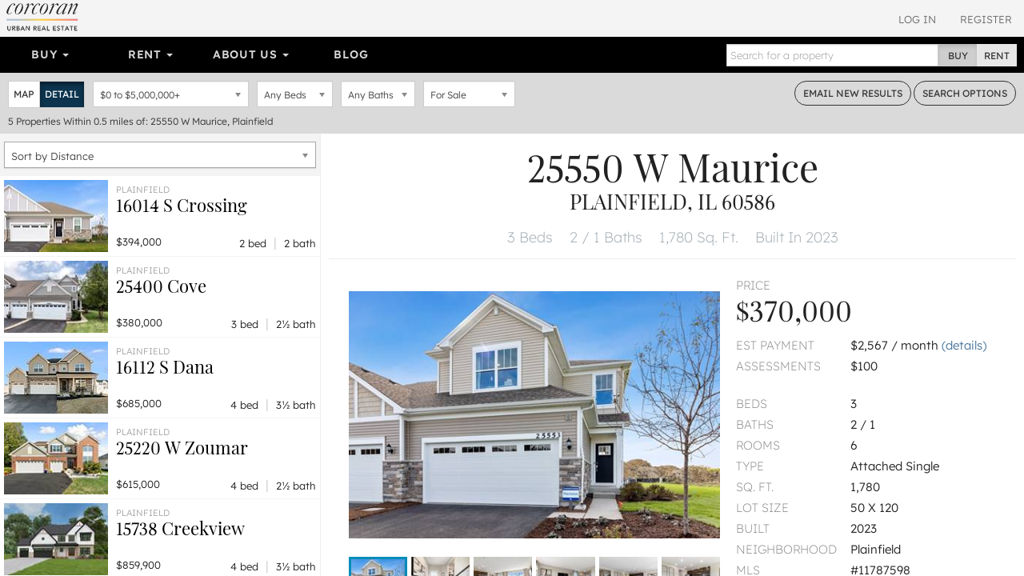

--- FILE ---
content_type: text/html; charset=utf-8
request_url: https://www.urbanrealestate.com/property/25550-W-Maurice-Plainfield-IL-60586-6W3okpXEkWd5.html
body_size: 25437
content:
<!DOCTYPE html>
<html lang="en">
<head>
    <meta charset="utf-8" />
    <meta name="viewport" content="width=device-width, initial-scale=1.0">

    <link rel="apple-touch-icon" sizes="180x180" href="/content/images/icons/apple-touch-icon.png?v=2">
    <link rel="icon" type="image/png" sizes="32x32" href="/content/images/icons/favicon-32x32.png?v=2">
    <link rel="icon" type="image/png" sizes="16x16" href="/content/images/icons/favicon-16x16.png?v=2">
    <link rel="manifest" href="/content/images/icons/site.webmanifest?v=2">
    <link rel="mask-icon" href="/content/images/icons/safari-pinned-tab.svg?v=2" color="#0d587f">
    <link rel="shortcut icon" href="/content/images/icons/favicon.ico?v=2">
    <meta name="application-name" content="Corcoran Urban Real Estate" />
    <meta name="msapplication-TileColor" content="#1d6180">
    <meta name="msapplication-config" content="/content/images/icons/browserconfig.xml?v=2">
    <meta name="theme-color" content="#ffffff">

            <meta property="fb:app_id" content="239459390219203" />
        <meta property="og:title" content="25550 W Maurice, Plainfield, IL 60586" />
        <meta property="og:description" content="25550 W Maurice, Plainfield, IL 60586. Creekside Crossing is a spacious community close to historic downtown Plainfield and features a gorgeous collection of d" />
    <meta property="og:type" content="place" />
    <meta property="og:url" content="https://www.urbanrealestate.com/property/25550-W-Maurice-Plainfield-IL-60586-6W3okpXEkWd5.html" />
    <meta property="og:image" content="https://img.urbanre.com/propertyimage/720x1280/MRD11787598/6382011444/25550-W-Maurice-Plainfield-IL-60586-0.jpg" />
    <meta property="og:image:width" content="1280" />
    <meta property="og:image:height" content="720" />
    <meta property="og:image" content="https://img.urbanre.com/propertyimage/720x1280/MRD11787598/6382011444/25550-W-Maurice-Plainfield-IL-60586-1.jpg" />
    <meta property="og:image:width" content="1280" />
    <meta property="og:image:height" content="720" />
    <meta property="og:image" content="https://img.urbanre.com/propertyimage/720x1280/MRD11787598/6382011444/25550-W-Maurice-Plainfield-IL-60586-2.jpg" />
    <meta property="og:image:width" content="1280" />
    <meta property="og:image:height" content="720" />
        <meta property="og:site_name" content="Corcoran Urban  Real Estate" />
        <meta property="og:locale" content="en_us" />
            <meta property="place:location:latitude" content="41.591878" />
            <meta property="place:location:longitude" content="-88.239432" />


    <title>25550 W Maurice, Plainfield, IL 60586</title>
        <meta name="description" content="25550 W Maurice, Plainfield, IL 60586. Creekside Crossing is a spacious community close to historic downtown Plainfield and features a gorgeous collection of d" />
            <meta name="keywords" content="25550 W Maurice, Plainfield, IL 60586" />
            <link rel="canonical" href="https://www.urbanrealestate.com/property/25550-W-Maurice-Plainfield-IL-60586-6W3okpXEkWd5.html" />

<link href="/Content/css/cure-fonts?v=2ZGeLkCftP25WF8j5skk1lklQXqDU0MC1a6faQ28Y-I1" rel="stylesheet"/>
<link href="/Content/css/cure-primary?v=99Q1pflD-bWaQrSc49Dta9Ph91TzHGmqAi7FSxcNWps1" rel="stylesheet"/>
<link href="/Content/css/cure-search?v=frhcfyHXVUFcbal-d96io6J41UF1Go6Ux0woMJHJ1rU1" rel="stylesheet"/>
    

    <!-- HTML5 shim and Respond.js IE8 support of HTML5 elements and media queries -->
    <!--[if lt IE 9]>
      <script src="/bundles/ie8?v=8-m6Omi66Bmr3k49-uDyE0IX88BDXOPkHxxaEWlK4u41"></script>

    <![endif]-->

        <noscript>
            <img height="1" width="1" src="https://www.facebook.com/tr?id=250738453176360&ev=PageView&noscript=1" />
        </noscript>
    </head>

<body class="mkt-chi bg-ltgy results results-format-propertydetail nononidx details-view-result">

    
<div id="header-mobile" class="visible-xs-block no-print">
    <div id="mobile-primarynav-toggle"><span class="uicon-menu"></span></div>
        <div id="mobile-logo-header"><a href="/"><img src="/Content/images/assets/global/cure-header-logo-mobile@2x.png" alt="Corcoran Urban Real Estate" /></a></div>
    <div id="mobile-searchnav-toggle"><span class="uicon-search"></span></div>
    <div id="mobile-accountnav-toggle"><span class="uicon-person"></span></div>
</div>

<div id="primarynav-mobile" class="visible-xs-block no-print">
    <ul id="primarynav-mobile-items">
        <li class="cat">Buy</li>
        <li><a href="/chicago/search?status=active&city=Chicago&ob=Price&type=ATSF%2CDE%2CMF%2CMU%2CVL&v=m">Map Search</a></li>
        <li><a href="/chicago/properties/search">Detailed Property Search</a></li>
        <li><a href="/chicago/properties/featured">Featured Properties</a></li>
        <li><a href="/chicago/tours/Chicago/New-Eastside">Virtual Tours</a></li>
        
        
        <li class="cat">Rent</li>
        <li><a href="/chicago/search?status=active&city=Chicago&ob=Price&type=RN&v=m">Map Search</a></li>
        <li><a href="/chicago/rentals/search">Detailed Rental Search</a></li>
        <li><a href="/chicago/rentals/featured">Featured Rentals</a></li>

        <li class="cat">About Us</li>
        <li><a href="/chicago/agents">Agents</a></li>
        <li><a href="/chicago/careers">Careers</a></li>
        <li><a href="/chicago/blog">Our Blog</a></li>
        <li><a href="/chicago/blog/label/In%20The%20News">In The News</a></li>
        

    </ul>
</div>

<div id="searchnav-mobile" class="visible-xs-block no-print">

    <div class="input-group nav-search">
        <input type="text" class="form-control nav-search-box" placeholder="Search for a property">
        <input type="text" class="form-control nav-search-box-x">
        <span class="input-group-btn nav-search-btns utab-group">
            <button class="btn btn-default utab-toggle active" data-setval="buy" type="button">Buy</button>
            <button class="btn btn-default utab-toggle" data-setval="rent" type="button">Rent</button>
        </span>
    </div>

    <div id="autocomplete-suggestions-mobile-container">

    </div>

</div>

<div id="accountnav-mobile" class="visible-xs-block no-print">



    <ul id="accountnav-mobile-items">

            <li><a href="/account/login">Log In</a></li>
            <li><a href="/account/register">Register</a></li>

    </ul>

</div>





    



<div class="results-header clearfix hidden-xs">
    
    <div class="pull-right header-acct no-print">

            <div class="acct-links">
                <a href="/account/login">Log In</a>
                <a href="/account/register">Register</a>
            </div>

    </div>


    
        <div class="pull-left header-logo">
            <a href="/"><img srcset="/content/images/assets/global/logo-cure-150w.png 150w,
             /content/images/assets/global/logo-cure-300w.png 300w,
             /content/images/assets/global/logo-cure-600w.png 600w"
     sizes="150px"
     src="/content/images/assets/global/logo-cure.png" alt="Corcoran Urban Real Estate" /></a>
        </div>

    </div>



    

    <div class="container-nav clearfix no-print">
        <div class="row">
            <div class="col-lg-12 nav-col">
                <div class="bs-component">
                    <div class="navbar navbar-inverse nav-primary clearfix">
                        <div class="navbar-collapse navbar-inverse-collapse">
                            <ul class="nav navbar-nav col-sm-8 col-md-8 col-lg-8">
                                <li class="dropdown">
                                    <a href="#" class="dropdown-toggle" data-toggle="dropdown">Buy <b class="caret"></b></a>
                                    <ul class="dropdown-menu">
                                        <li><a href="/chicago/search?status=active&city=Chicago&ob=Price&type=ATSF%2CDE%2CMF%2CMU%2CVL&v=m">Map Search</a></li>
                                        <li><a href="/chicago/properties/search">Detailed Property Search</a></li>
                                        <li><a href="/chicago/properties/featured">Featured Properties</a></li>
                                        <li><a href="/chicago/tours/Chicago/New-Eastside">Virtual Tours</a></li>
                                        
                                    </ul>
                                </li>
                                
                                <li class="dropdown">
                                    <a href="#" class="dropdown-toggle" data-toggle="dropdown">Rent <b class="caret"></b></a>
                                    <ul class="dropdown-menu">
                                        <li><a href="/chicago/search?status=active&city=Chicago&ob=Price&type=RN&v=m">Map Search</a></li>
                                        <li><a href="/chicago/rentals/search">Detailed Rental Search</a></li>
                                        <li><a href="/chicago/rentals/featured">Featured Rentals</a></li>
                                    </ul>
                                </li>

                                <li class="dropdown">
                                    <a href="#" class="dropdown-toggle" data-toggle="dropdown">About Us <b class="caret"></b></a>
                                    <ul class="dropdown-menu">
                                        <li><a href="/chicago/agents">Agents</a></li>
                                        <li><a href="/chicago/careers">Careers</a></li>
                                        <li><a href="/chicago/blog">Our Blog</a></li>
                                        <li><a href="/chicago/blog/label/In%20The%20News">In The News</a></li>
                                        
                                    </ul>
                                </li>

                                <li class="link-toggle"><a href="/chicago/blog">Blog</a></li>

                            </ul>
                            <form class="navbar-form navbar-right">
                                <div class="input-group nav-search">
                                    <input type="text" class="form-control nav-search-box" placeholder="Search for a property">
                                    <input type="text" class="form-control nav-search-box-x">
                                    <span class="input-group-btn nav-search-btns utab-group">
                                        <button class="btn btn-default utab-toggle active" data-setval="buy" type="button">Buy</button>
                                        <button class="btn btn-default utab-toggle" data-setval="rent" type="button">Rent</button>
                                    </span>
                                </div>
                            </form>
                        </div>
                    </div>
                </div>
            </div>
        </div>
    </div>



    


<div id="search-bar" class="search-form clearfix">
    <div class="clearfix">
        <div class="pull-left input-item input-result-format">
            <div class="btn-group btn-group-sm" role="group" aria-label="Small button group">
                <button type="button" class="btn btn-default btn-format-map" data-format="m">Map</button>
                <button type="button" class="btn btn-default btn-format-detail" data-format="d">Detail</button>
                <button type="button" class="btn btn-default btn-format-grid" data-format="g">Grid</button>
            </div>
        </div>

        <div class="pull-left input-item input-pricerange">
                <div class="chosen-container pricerange-properties chosen-container-single chosen-container-single-nosearch chosen-pseudo-container slide-container" title="" id="inputPriceRange_chosen">
                    <a class="chosen-single" tabindex="-1">
                        <span><em class="sp"></em> to <em class="ep"></em></span>
                        <div><b></b></div>
                    </a>
                    <div class="chosen-drop chosen-pseudo-drop">
                        <div class="pricerange form-group">
                            <div class="">
                                <div id="price-properties" class="price-range-slider"></div>
                                <input type="hidden" name="minp" class="start-price" value="0" />
                                <input type="hidden" name="maxp" class="end-price" value="5000000" />
                            </div>
                        </div>

                    </div>
                </div>
            <input type="hidden" name="priceType" id="priceType" value="list" />
        </div>

        <div class="pull-left input-item input-beds">
            <select class="form-control" data-val="true" data-val-number="The field Bedrooms must be a number." id="inputBeds" name="SearchForm.bd"><option selected="selected" value="0">Any Beds</option>
<option value="1">1+ Beds</option>
<option value="2">2+ Beds</option>
<option value="3">3+ Beds</option>
<option value="4">4+ Beds</option>
<option value="5">5+ Beds</option>
</select>
        </div>

        <div class="pull-left input-item input-baths">
            <select class="form-control" data-val="true" data-val-number="The field Bathrooms must be a number." id="inputBaths" name="SearchForm.bt"><option selected="selected" value="0">Any Baths</option>
<option value="1">1+ Baths</option>
<option value="2">2+ Baths</option>
<option value="3">3+ Baths</option>
</select>
        </div>

        <div class="pull-left input-item input-basic-status">
<select class="form-control" data-val="true" data-val-required="Listing status is required" id="inputStatus" name="SearchForm.status"><option selected="selected" value="active">For Sale</option>
</select>        </div>

        <div class="pull-right">
            <a href="#" class="btn btn-sm btn-default btn-outlined-dkgry bar-btn cta-email-results">Email<span class="hidden-sm"> New Results</span></a>
            <a href="#" class="btn btn-sm btn-default btn-outlined-dkgry bar-btn search-options"><span class="hidden-sm">Search </span>Options</a>
        </div>
    </div>

    <div class="search-form-advanced clearfix">

    </div>

    <div class="search-results-summary clearfix">
        <div class="pull-left">
            <span class="search-result-count">5</span>
            <span class="search-result-count-label"> Properties</span>
            <span class="search-location">Within 0.5 miles of: 25550 W Maurice, Plainfield</span>
        </div>
        <div class="pull-right onlyifnonidx">
                <a href="/account/register" class="light cta-register">Register to see <span class="num-non-idx">0</span> more properties</a>
        </div>
    </div>
</div> <!-- search-bar -->






<div id="search-bar-mobile" class="clearfix">

    <div class="search-button-bar clearfix">
        <div class="pull-left">
            <a href="#" class="btn btn-xs btn-default btn-outlined-white bar-btn btn-mobile-map btn-mobile-format" data-format="m">Map View</a>
            <a href="#" class="btn btn-xs btn-default btn-outlined-white bar-btn btn-mobile-list btn-mobile-format" data-format="d">List View</a>
            <a href="#" class="btn btn-xs btn-default btn-outlined-white bar-btn edit-search-mobile">Edit Search</a>
        </div>
        <div class="pull-right">
                <a href="#" class="btn btn-xs btn-default bar-btn cta-email-results">Email New Results</a>
        </div>
    </div>

    <div class="search-selection-summary clearfix">
            <div class="summary-item price"><span class="sp">$0</span> to <span class="ep">$5,000,000</span></div>
        <div class="summary-item beds">Any Beds</div>
        <div class="summary-item baths">Any Baths</div>
        <div class="summary-item status">For Sale</div>
    </div>

    <div class="search-results-summary-mobile clearfix">
        <div class="pull-left">
            <span class="search-result-count">5</span>
            <span class="search-result-count-label"> Properties</span>
            <span class="search-location">Within 0.5 miles of: 25550 W Maurice, Plainfield</span>
        </div>
    </div>
</div>





<div class="results-container"
     data-sn=""
     data-minlat=""
     data-maxlat=""
     data-minlng=""
     data-maxlng=""
     data-ss=""
     data-tcid=""
     data-searchqs="clat=41.59187800&amp;clong=-88.23943200&amp;rmi=0.5&amp;ca=25550%20W%20Maurice%2C%20Plainfield&amp;status=active&amp;idx=1&amp;ob=Distance&amp;type=ATSF%2CDE%2CMF%2CMU%2CVL"
     data-searchpath="/chicago/search">
    <div id="results-mask"></div>
    <div id="results-sidelist" class="active">
        <div id="results-sidelist-paged">

<div class="results-sort-container clearfix">

    <select name="sortby" id="results-sort" class="chosen-select-full">
        <option  value="Price">Sort by Price</option>
        <option  value="Bedroom">Sort by Bedrooms</option>
        <option  value="Bathroom">Sort by Bathrooms</option>
        <option  value="Newest">Sort by Newest</option>
        
            <option selected=&quot;selected&quot; value="Distance">Sort by Distance</option>
    </select>
</div>

<ul id="results-list" class="list-unstyled results-list-standard"
    data-numnonidx="0"
    data-searchlocation="Within 0.5 miles of: 25550 W Maurice, Plainfield"
    data-totalcount="5">
    

        <li class="result-item "
            data-ln="MRD12522760"
            data-lat="41.59092800"
            data-lng="-88.23883600"
            data-rating="null">

            <div class="result-primary">
                    <div class="photo" style="background-image: url('https://img.urbanre.com/propertyimage/130w/MRD12522760/6389969298/16014-S-Crossing-Plainfield-IL-60586-0.jpg')">
                        <img src="https://img.urbanre.com/propertyimage/500x375/MRD12522760/6389969298/16014-S-Crossing-Plainfield-IL-60586-0.jpg" alt="16014 S Crossing, Plainfield, IL 60586" />
                    </div>
                <div class="prop-details">
                    <div class="title-location">
                        <div class="location">Plainfield</div>
                        <div class="title">
                            <h3>
                                <a href="https://www.urbanrealestate.com/property/16014-S-Crossing-Plainfield-IL-60586-6W37kWy7kpKT.html">
                                    16014 S Crossing
                                    <br />
                                    
                                </a>
                            </h3>
                        </div>
                    </div>
                    <div class="price">
$394,000                    </div>
                    <div class="bed-bath">
                        2 bed <span class="sep">|</span> 2 bath
                    </div>
                </div>
            </div>
        </li>
        <li class="result-item "
            data-ln="MRD12532083"
            data-lat="41.59519900"
            data-lng="-88.23774600"
            data-rating="null">

            <div class="result-primary">
                    <div class="photo" style="background-image: url('https://img.urbanre.com/propertyimage/130w/MRD12532083/6390116106/25400-Cove-Plainfield-IL-60544-0.jpg')">
                        <img src="https://img.urbanre.com/propertyimage/500x375/MRD12532083/6390116106/25400-Cove-Plainfield-IL-60544-0.jpg" alt="25400 Cove, Plainfield, IL 60544" />
                    </div>
                <div class="prop-details">
                    <div class="title-location">
                        <div class="location">Plainfield</div>
                        <div class="title">
                            <h3>
                                <a href="https://www.urbanrealestate.com/property/25400-Cove-Plainfield-IL-60544-6W37kWj7jSXp.html">
                                    25400  Cove
                                    <br />
                                    
                                </a>
                            </h3>
                        </div>
                    </div>
                    <div class="price">
$380,000                    </div>
                    <div class="bed-bath">
                        3 bed <span class="sep">|</span> 2&#189; bath
                    </div>
                </div>
            </div>
        </li>
        <li class="result-item "
            data-ln="MRD12543656"
            data-lat="41.58853100"
            data-lng="-88.24526700"
            data-rating="null">

            <div class="result-primary">
                    <div class="photo" style="background-image: url('https://img.urbanre.com/propertyimage/130w/MRD12543656/6390354696/16112-S-Dana-Plainfield-IL-60586-0.jpg')">
                        <img src="https://img.urbanre.com/propertyimage/500x375/MRD12543656/6390354696/16112-S-Dana-Plainfield-IL-60586-0.jpg" alt="16112 S Dana, Plainfield, IL 60586" />
                    </div>
                <div class="prop-details">
                    <div class="title-location">
                        <div class="location">Plainfield</div>
                        <div class="title">
                            <h3>
                                <a href="https://www.urbanrealestate.com/property/16112-S-Dana-Plainfield-IL-60586-6W37kWVpkaIu.html">
                                    16112 S Dana
                                    <br />
                                    
                                </a>
                            </h3>
                        </div>
                    </div>
                    <div class="price">
$685,000                    </div>
                    <div class="bed-bath">
                        4 bed <span class="sep">|</span> 3&#189; bath
                    </div>
                </div>
            </div>
        </li>
        <li class="result-item "
            data-ln="MRD12501101"
            data-lat="41.59229300"
            data-lng="-88.23178900"
            data-rating="null">

            <div class="result-primary">
                    <div class="photo" style="background-image: url('https://img.urbanre.com/propertyimage/130w/MRD12501101/6389717298/25220-W-Zoumar-Plainfield-IL-60586-0.jpg')">
                        <img src="https://img.urbanre.com/propertyimage/500x375/MRD12501101/6389717298/25220-W-Zoumar-Plainfield-IL-60586-0.jpg" alt="25220 W Zoumar, Plainfield, IL 60586" />
                    </div>
                <div class="prop-details">
                    <div class="title-location">
                        <div class="location">Plainfield</div>
                        <div class="title">
                            <h3>
                                <a href="https://www.urbanrealestate.com/property/25220-W-Zoumar-Plainfield-IL-60586-6W37kWqojWqo.html">
                                    25220 W Zoumar
                                    <br />
                                    
                                </a>
                            </h3>
                        </div>
                    </div>
                    <div class="price">
$615,000                    </div>
                    <div class="bed-bath">
                        4 bed <span class="sep">|</span> 2&#189; bath
                    </div>
                </div>
            </div>
        </li>
        <li class="result-item "
            data-ln="MRD12309497"
            data-lat="41.59582500"
            data-lng="-88.23337700"
            data-rating="null">

            <div class="result-primary">
                    <div class="photo" style="background-image: url('https://img.urbanre.com/propertyimage/130w/MRD12309497/6387732288/15738-Creekview-Plainfield-IL-60544-0.jpg')">
                        <img src="https://img.urbanre.com/propertyimage/500x375/MRD12309497/6387732288/15738-Creekview-Plainfield-IL-60544-0.jpg" alt="15738 Creekview, Plainfield, IL 60544" />
                    </div>
                <div class="prop-details">
                    <div class="title-location">
                        <div class="location">Plainfield</div>
                        <div class="title">
                            <h3>
                                <a href="https://www.urbanrealestate.com/property/15738-Creekview-Plainfield-IL-60544-6W37jpqFkSdE.html">
                                    15738  Creekview
                                    <br />
                                    
                                </a>
                            </h3>
                        </div>
                    </div>
                    <div class="price">
$859,900                    </div>
                    <div class="bed-bath">
                        4 bed <span class="sep">|</span> 3&#189; bath
                    </div>
                </div>
            </div>
        </li>




</ul>

<div class="paginator" data-pagebase="/chicago/search/page">
    <a href="/property/25550-W-Maurice-Plainfield-IL-60586-6W3okpXEkWd5.html" class="btn btn-default btn-xs paginator-first">&laquo; First</a>
    <a href="/property/25550-W-Maurice-Plainfield-IL-60586-6W3okpXEkWd5.html" class="btn btn-default btn-xs paginator-prev">&lsaquo; Prev</a>
    <span class="currentPageNum">1</span> of <span class="numPages">1</span>
    <a href="/property/25550-W-Maurice-Plainfield-IL-60586-6W3okpXEkWd5.html?cp=2" class="btn btn-default btn-xs paginator-next">Next &rsaquo;</a>
    <a href="/property/25550-W-Maurice-Plainfield-IL-60586-6W3okpXEkWd5.html" class="btn btn-default btn-xs paginator-last">Last &raquo;</a>
</div>





        </div>
        <div id="results-sidelist-overlay">
            <div class="property-detail-back pd-back-map">
                <a href="#"><span class="uicon-full-arrow-left"></span> Back To All Results</a>
            </div>
            <div id="results-sidelist-featured">

            </div>
        </div>
    </div>
    <div id="results-map">
        <div id="map"></div>
        <div id="floatingMapPropertyList"></div>
    </div>



    <div id="results-propertydetail" class="pd-container show">



    <div class="visible-xs-block property-detail-back pd-more-nearby" data-returntype="pd-more-nearby">
        <a href="#"><span class="uicon-search"></span> More Listings Nearby</a>
    </div>

<div class="pd" data-pdurl="/property/25550-W-Maurice-Plainfield-IL-60586-6W3okpXEkWd5.html" data-pdtitle="25550 W Maurice, Plainfield, IL 60586" data-pdln="MRD11787598" data-pdds="MRD" data-pdmc="chicago" data-pds="MRD-PDREC">

        <h1 class="heading-address">
            <span class="address1">25550 W Maurice</span>
                <div class="citystatezip">Plainfield, IL 60586</div>

        </h1>

    <div class="heading-top-features">
        <ul class="list-unstyled">
            
            <li>
3 Beds            </li>
                <li>
                    2 / 1 Baths
                </li>
                            <li>
                    1,780 Sq. Ft.
                </li>
                            <li>
                    Built In 2023
                </li>
        </ul>

    </div>







    <div class="container-fluid">
        <div class="row pd-highlights">
            <div class="col-md-7 xs-outdent mbtm-xs mbtm-none-print">

                    <div class="xs-outdent sm-outdent">
                        <div class="photo-aspect-wrapper gallery-thumbnail-margin">
                            <div class="photo-aspect-content">
                                <img src="https://img.urbanre.com/propertyimage/500x375/MRD11787598/6382011444/25550-W-Maurice-Plainfield-IL-60586-0.jpg" class="pd-photo-print" alt="25550 W Maurice, Plainfield, IL 60586" />
                                <ul class="list-unstyled photo-aspect-gallery gallery-preload no-print" data-start-photo="0">

                                                <li class="photo-slider-item" data-thumb="https://img.urbanre.com/propertyimage/80x60/MRD11787598/6382011444/25550-W-Maurice-Plainfield-IL-60586-0.jpg" data-src="https://img.urbanre.com/propertyimage/720x1280/MRD11787598/6382011444/25550-W-Maurice-Plainfield-IL-60586-0.jpg">
                                                    <div class="primary-photo2" style="background-image:url('https://img.urbanre.com/propertyimage/500x375/MRD11787598/6382011444/25550-W-Maurice-Plainfield-IL-60586-0.jpg') !important;"></div>
                                                    <img class="lightgallery-photo" src="https://img.urbanre.com/propertyimage/80x60/MRD11787598/6382011444/25550-W-Maurice-Plainfield-IL-60586-0.jpg" alt="25550 W Maurice, Plainfield, IL 60586" style="display:none;" />
                                                </li>
                                                <li class="photo-slider-item" data-thumb="https://img.urbanre.com/propertyimage/80x60/MRD11787598/6382011444/25550-W-Maurice-Plainfield-IL-60586-1.jpg" data-src="https://img.urbanre.com/propertyimage/720x1280/MRD11787598/6382011444/25550-W-Maurice-Plainfield-IL-60586-1.jpg">
                                                    <div class="primary-photo2" style="background-image:url('https://img.urbanre.com/propertyimage/500x375/MRD11787598/6382011444/25550-W-Maurice-Plainfield-IL-60586-1.jpg') !important;"></div>
                                                    <img class="lightgallery-photo" src="https://img.urbanre.com/propertyimage/80x60/MRD11787598/6382011444/25550-W-Maurice-Plainfield-IL-60586-1.jpg" alt="25550 W Maurice, Plainfield, IL 60586" style="display:none;" />
                                                </li>
                                                <li class="photo-slider-item" data-thumb="https://img.urbanre.com/propertyimage/80x60/MRD11787598/6382011444/25550-W-Maurice-Plainfield-IL-60586-2.jpg" data-src="https://img.urbanre.com/propertyimage/720x1280/MRD11787598/6382011444/25550-W-Maurice-Plainfield-IL-60586-2.jpg">
                                                    <div class="primary-photo2" style="background-image:url('https://img.urbanre.com/propertyimage/500x375/MRD11787598/6382011444/25550-W-Maurice-Plainfield-IL-60586-2.jpg') !important;"></div>
                                                    <img class="lightgallery-photo" src="https://img.urbanre.com/propertyimage/80x60/MRD11787598/6382011444/25550-W-Maurice-Plainfield-IL-60586-2.jpg" alt="25550 W Maurice, Plainfield, IL 60586" style="display:none;" />
                                                </li>
                                                <li class="photo-slider-item" data-thumb="https://img.urbanre.com/propertyimage/80x60/MRD11787598/6382011444/25550-W-Maurice-Plainfield-IL-60586-3.jpg" data-src="https://img.urbanre.com/propertyimage/720x1280/MRD11787598/6382011444/25550-W-Maurice-Plainfield-IL-60586-3.jpg">
                                                    <div class="primary-photo2" style="background-image:url('https://img.urbanre.com/propertyimage/500x375/MRD11787598/6382011444/25550-W-Maurice-Plainfield-IL-60586-3.jpg') !important;"></div>
                                                    <img class="lightgallery-photo" src="https://img.urbanre.com/propertyimage/80x60/MRD11787598/6382011444/25550-W-Maurice-Plainfield-IL-60586-3.jpg" alt="25550 W Maurice, Plainfield, IL 60586" style="display:none;" />
                                                </li>
                                                <li class="photo-slider-item" data-thumb="https://img.urbanre.com/propertyimage/80x60/MRD11787598/6382011444/25550-W-Maurice-Plainfield-IL-60586-4.jpg" data-src="https://img.urbanre.com/propertyimage/720x1280/MRD11787598/6382011444/25550-W-Maurice-Plainfield-IL-60586-4.jpg">
                                                    <div class="primary-photo2" style="background-image:url('https://img.urbanre.com/propertyimage/500x375/MRD11787598/6382011444/25550-W-Maurice-Plainfield-IL-60586-4.jpg') !important;"></div>
                                                    <img class="lightgallery-photo" src="https://img.urbanre.com/propertyimage/80x60/MRD11787598/6382011444/25550-W-Maurice-Plainfield-IL-60586-4.jpg" alt="25550 W Maurice, Plainfield, IL 60586" style="display:none;" />
                                                </li>
                                                <li class="photo-slider-item" data-thumb="https://img.urbanre.com/propertyimage/80x60/MRD11787598/6382011444/25550-W-Maurice-Plainfield-IL-60586-5.jpg" data-src="https://img.urbanre.com/propertyimage/720x1280/MRD11787598/6382011444/25550-W-Maurice-Plainfield-IL-60586-5.jpg">
                                                    <div class="primary-photo2" style="background-image:url('https://img.urbanre.com/propertyimage/500x375/MRD11787598/6382011444/25550-W-Maurice-Plainfield-IL-60586-5.jpg') !important;"></div>
                                                    <img class="lightgallery-photo" src="https://img.urbanre.com/propertyimage/80x60/MRD11787598/6382011444/25550-W-Maurice-Plainfield-IL-60586-5.jpg" alt="25550 W Maurice, Plainfield, IL 60586" style="display:none;" />
                                                </li>
                                                <li class="photo-slider-item" data-thumb="https://img.urbanre.com/propertyimage/80x60/MRD11787598/6382011444/25550-W-Maurice-Plainfield-IL-60586-6.jpg" data-src="https://img.urbanre.com/propertyimage/720x1280/MRD11787598/6382011444/25550-W-Maurice-Plainfield-IL-60586-6.jpg">
                                                    <div class="primary-photo2" style="background-image:url('https://img.urbanre.com/propertyimage/500x375/MRD11787598/6382011444/25550-W-Maurice-Plainfield-IL-60586-6.jpg') !important;"></div>
                                                    <img class="lightgallery-photo" src="https://img.urbanre.com/propertyimage/80x60/MRD11787598/6382011444/25550-W-Maurice-Plainfield-IL-60586-6.jpg" alt="25550 W Maurice, Plainfield, IL 60586" style="display:none;" />
                                                </li>
                                                <li class="photo-slider-item" data-thumb="https://img.urbanre.com/propertyimage/80x60/MRD11787598/6382011444/25550-W-Maurice-Plainfield-IL-60586-7.jpg" data-src="https://img.urbanre.com/propertyimage/720x1280/MRD11787598/6382011444/25550-W-Maurice-Plainfield-IL-60586-7.jpg">
                                                    <div class="primary-photo2" style="background-image:url('https://img.urbanre.com/propertyimage/500x375/MRD11787598/6382011444/25550-W-Maurice-Plainfield-IL-60586-7.jpg') !important;"></div>
                                                    <img class="lightgallery-photo" src="https://img.urbanre.com/propertyimage/80x60/MRD11787598/6382011444/25550-W-Maurice-Plainfield-IL-60586-7.jpg" alt="25550 W Maurice, Plainfield, IL 60586" style="display:none;" />
                                                </li>
                                                <li class="photo-slider-item" data-thumb="https://img.urbanre.com/propertyimage/80x60/MRD11787598/6382011444/25550-W-Maurice-Plainfield-IL-60586-8.jpg" data-src="https://img.urbanre.com/propertyimage/720x1280/MRD11787598/6382011444/25550-W-Maurice-Plainfield-IL-60586-8.jpg">
                                                    <div class="primary-photo2" style="background-image:url('https://img.urbanre.com/propertyimage/500x375/MRD11787598/6382011444/25550-W-Maurice-Plainfield-IL-60586-8.jpg') !important;"></div>
                                                    <img class="lightgallery-photo" src="https://img.urbanre.com/propertyimage/80x60/MRD11787598/6382011444/25550-W-Maurice-Plainfield-IL-60586-8.jpg" alt="25550 W Maurice, Plainfield, IL 60586" style="display:none;" />
                                                </li>
                                                <li class="photo-slider-item" data-thumb="https://img.urbanre.com/propertyimage/80x60/MRD11787598/6382011444/25550-W-Maurice-Plainfield-IL-60586-9.jpg" data-src="https://img.urbanre.com/propertyimage/720x1280/MRD11787598/6382011444/25550-W-Maurice-Plainfield-IL-60586-9.jpg">
                                                    <div class="primary-photo2" style="background-image:url('https://img.urbanre.com/propertyimage/500x375/MRD11787598/6382011444/25550-W-Maurice-Plainfield-IL-60586-9.jpg') !important;"></div>
                                                    <img class="lightgallery-photo" src="https://img.urbanre.com/propertyimage/80x60/MRD11787598/6382011444/25550-W-Maurice-Plainfield-IL-60586-9.jpg" alt="25550 W Maurice, Plainfield, IL 60586" style="display:none;" />
                                                </li>
                                                <li class="photo-slider-item" data-thumb="https://img.urbanre.com/propertyimage/80x60/MRD11787598/6382011444/25550-W-Maurice-Plainfield-IL-60586-10.jpg" data-src="https://img.urbanre.com/propertyimage/720x1280/MRD11787598/6382011444/25550-W-Maurice-Plainfield-IL-60586-10.jpg">
                                                    <div class="primary-photo2" style="background-image:url('https://img.urbanre.com/propertyimage/500x375/MRD11787598/6382011444/25550-W-Maurice-Plainfield-IL-60586-10.jpg') !important;"></div>
                                                    <img class="lightgallery-photo" src="https://img.urbanre.com/propertyimage/80x60/MRD11787598/6382011444/25550-W-Maurice-Plainfield-IL-60586-10.jpg" alt="25550 W Maurice, Plainfield, IL 60586" style="display:none;" />
                                                </li>
                                                <li class="photo-slider-item" data-thumb="https://img.urbanre.com/propertyimage/80x60/MRD11787598/6382011444/25550-W-Maurice-Plainfield-IL-60586-11.jpg" data-src="https://img.urbanre.com/propertyimage/720x1280/MRD11787598/6382011444/25550-W-Maurice-Plainfield-IL-60586-11.jpg">
                                                    <div class="primary-photo2" style="background-image:url('https://img.urbanre.com/propertyimage/500x375/MRD11787598/6382011444/25550-W-Maurice-Plainfield-IL-60586-11.jpg') !important;"></div>
                                                    <img class="lightgallery-photo" src="https://img.urbanre.com/propertyimage/80x60/MRD11787598/6382011444/25550-W-Maurice-Plainfield-IL-60586-11.jpg" alt="25550 W Maurice, Plainfield, IL 60586" style="display:none;" />
                                                </li>
                                                <li class="photo-slider-item" data-thumb="https://img.urbanre.com/propertyimage/80x60/MRD11787598/6382011444/25550-W-Maurice-Plainfield-IL-60586-12.jpg" data-src="https://img.urbanre.com/propertyimage/720x1280/MRD11787598/6382011444/25550-W-Maurice-Plainfield-IL-60586-12.jpg">
                                                    <div class="primary-photo2" style="background-image:url('https://img.urbanre.com/propertyimage/500x375/MRD11787598/6382011444/25550-W-Maurice-Plainfield-IL-60586-12.jpg') !important;"></div>
                                                    <img class="lightgallery-photo" src="https://img.urbanre.com/propertyimage/80x60/MRD11787598/6382011444/25550-W-Maurice-Plainfield-IL-60586-12.jpg" alt="25550 W Maurice, Plainfield, IL 60586" style="display:none;" />
                                                </li>
                                                <li class="photo-slider-item" data-thumb="https://img.urbanre.com/propertyimage/80x60/MRD11787598/6382011444/25550-W-Maurice-Plainfield-IL-60586-13.jpg" data-src="https://img.urbanre.com/propertyimage/720x1280/MRD11787598/6382011444/25550-W-Maurice-Plainfield-IL-60586-13.jpg">
                                                    <div class="primary-photo2" style="background-image:url('https://img.urbanre.com/propertyimage/500x375/MRD11787598/6382011444/25550-W-Maurice-Plainfield-IL-60586-13.jpg') !important;"></div>
                                                    <img class="lightgallery-photo" src="https://img.urbanre.com/propertyimage/80x60/MRD11787598/6382011444/25550-W-Maurice-Plainfield-IL-60586-13.jpg" alt="25550 W Maurice, Plainfield, IL 60586" style="display:none;" />
                                                </li>
                                                <li class="photo-slider-item" data-thumb="https://img.urbanre.com/propertyimage/80x60/MRD11787598/6382011444/25550-W-Maurice-Plainfield-IL-60586-14.jpg" data-src="https://img.urbanre.com/propertyimage/720x1280/MRD11787598/6382011444/25550-W-Maurice-Plainfield-IL-60586-14.jpg">
                                                    <div class="primary-photo2" style="background-image:url('https://img.urbanre.com/propertyimage/500x375/MRD11787598/6382011444/25550-W-Maurice-Plainfield-IL-60586-14.jpg') !important;"></div>
                                                    <img class="lightgallery-photo" src="https://img.urbanre.com/propertyimage/80x60/MRD11787598/6382011444/25550-W-Maurice-Plainfield-IL-60586-14.jpg" alt="25550 W Maurice, Plainfield, IL 60586" style="display:none;" />
                                                </li>
                                                <li class="photo-slider-item" data-thumb="https://img.urbanre.com/propertyimage/80x60/MRD11787598/6382011444/25550-W-Maurice-Plainfield-IL-60586-15.jpg" data-src="https://img.urbanre.com/propertyimage/720x1280/MRD11787598/6382011444/25550-W-Maurice-Plainfield-IL-60586-15.jpg">
                                                    <div class="primary-photo2" style="background-image:url('https://img.urbanre.com/propertyimage/500x375/MRD11787598/6382011444/25550-W-Maurice-Plainfield-IL-60586-15.jpg') !important;"></div>
                                                    <img class="lightgallery-photo" src="https://img.urbanre.com/propertyimage/80x60/MRD11787598/6382011444/25550-W-Maurice-Plainfield-IL-60586-15.jpg" alt="25550 W Maurice, Plainfield, IL 60586" style="display:none;" />
                                                </li>
                                                <li class="photo-slider-item" data-thumb="https://img.urbanre.com/propertyimage/80x60/MRD11787598/6382011444/25550-W-Maurice-Plainfield-IL-60586-16.jpg" data-src="https://img.urbanre.com/propertyimage/720x1280/MRD11787598/6382011444/25550-W-Maurice-Plainfield-IL-60586-16.jpg">
                                                    <div class="primary-photo2" style="background-image:url('https://img.urbanre.com/propertyimage/500x375/MRD11787598/6382011444/25550-W-Maurice-Plainfield-IL-60586-16.jpg') !important;"></div>
                                                    <img class="lightgallery-photo" src="https://img.urbanre.com/propertyimage/80x60/MRD11787598/6382011444/25550-W-Maurice-Plainfield-IL-60586-16.jpg" alt="25550 W Maurice, Plainfield, IL 60586" style="display:none;" />
                                                </li>
                                                <li class="photo-slider-item" data-thumb="https://img.urbanre.com/propertyimage/80x60/MRD11787598/6382011444/25550-W-Maurice-Plainfield-IL-60586-17.jpg" data-src="https://img.urbanre.com/propertyimage/720x1280/MRD11787598/6382011444/25550-W-Maurice-Plainfield-IL-60586-17.jpg">
                                                    <div class="primary-photo2" style="background-image:url('https://img.urbanre.com/propertyimage/500x375/MRD11787598/6382011444/25550-W-Maurice-Plainfield-IL-60586-17.jpg') !important;"></div>
                                                    <img class="lightgallery-photo" src="https://img.urbanre.com/propertyimage/80x60/MRD11787598/6382011444/25550-W-Maurice-Plainfield-IL-60586-17.jpg" alt="25550 W Maurice, Plainfield, IL 60586" style="display:none;" />
                                                </li>
                                                <li class="photo-slider-item" data-thumb="https://img.urbanre.com/propertyimage/80x60/MRD11787598/6382011444/25550-W-Maurice-Plainfield-IL-60586-18.jpg" data-src="https://img.urbanre.com/propertyimage/720x1280/MRD11787598/6382011444/25550-W-Maurice-Plainfield-IL-60586-18.jpg">
                                                    <div class="primary-photo2" style="background-image:url('https://img.urbanre.com/propertyimage/500x375/MRD11787598/6382011444/25550-W-Maurice-Plainfield-IL-60586-18.jpg') !important;"></div>
                                                    <img class="lightgallery-photo" src="https://img.urbanre.com/propertyimage/80x60/MRD11787598/6382011444/25550-W-Maurice-Plainfield-IL-60586-18.jpg" alt="25550 W Maurice, Plainfield, IL 60586" style="display:none;" />
                                                </li>
                                                <li class="photo-slider-item" data-thumb="https://img.urbanre.com/propertyimage/80x60/MRD11787598/6382011444/25550-W-Maurice-Plainfield-IL-60586-19.jpg" data-src="https://img.urbanre.com/propertyimage/720x1280/MRD11787598/6382011444/25550-W-Maurice-Plainfield-IL-60586-19.jpg">
                                                    <div class="primary-photo2" style="background-image:url('https://img.urbanre.com/propertyimage/500x375/MRD11787598/6382011444/25550-W-Maurice-Plainfield-IL-60586-19.jpg') !important;"></div>
                                                    <img class="lightgallery-photo" src="https://img.urbanre.com/propertyimage/80x60/MRD11787598/6382011444/25550-W-Maurice-Plainfield-IL-60586-19.jpg" alt="25550 W Maurice, Plainfield, IL 60586" style="display:none;" />
                                                </li>
                                                <li class="photo-slider-item" data-thumb="https://img.urbanre.com/propertyimage/80x60/MRD11787598/6382011444/25550-W-Maurice-Plainfield-IL-60586-20.jpg" data-src="https://img.urbanre.com/propertyimage/720x1280/MRD11787598/6382011444/25550-W-Maurice-Plainfield-IL-60586-20.jpg">
                                                    <div class="primary-photo2" style="background-image:url('https://img.urbanre.com/propertyimage/500x375/MRD11787598/6382011444/25550-W-Maurice-Plainfield-IL-60586-20.jpg') !important;"></div>
                                                    <img class="lightgallery-photo" src="https://img.urbanre.com/propertyimage/80x60/MRD11787598/6382011444/25550-W-Maurice-Plainfield-IL-60586-20.jpg" alt="25550 W Maurice, Plainfield, IL 60586" style="display:none;" />
                                                </li>
                                                <li class="photo-slider-item" data-thumb="https://img.urbanre.com/propertyimage/80x60/MRD11787598/6382011444/25550-W-Maurice-Plainfield-IL-60586-21.jpg" data-src="https://img.urbanre.com/propertyimage/720x1280/MRD11787598/6382011444/25550-W-Maurice-Plainfield-IL-60586-21.jpg">
                                                    <div class="primary-photo2" style="background-image:url('https://img.urbanre.com/propertyimage/500x375/MRD11787598/6382011444/25550-W-Maurice-Plainfield-IL-60586-21.jpg') !important;"></div>
                                                    <img class="lightgallery-photo" src="https://img.urbanre.com/propertyimage/80x60/MRD11787598/6382011444/25550-W-Maurice-Plainfield-IL-60586-21.jpg" alt="25550 W Maurice, Plainfield, IL 60586" style="display:none;" />
                                                </li>
                                                <li class="photo-slider-item" data-thumb="https://img.urbanre.com/propertyimage/80x60/MRD11787598/6382011444/25550-W-Maurice-Plainfield-IL-60586-22.jpg" data-src="https://img.urbanre.com/propertyimage/720x1280/MRD11787598/6382011444/25550-W-Maurice-Plainfield-IL-60586-22.jpg">
                                                    <div class="primary-photo2" style="background-image:url('https://img.urbanre.com/propertyimage/500x375/MRD11787598/6382011444/25550-W-Maurice-Plainfield-IL-60586-22.jpg') !important;"></div>
                                                    <img class="lightgallery-photo" src="https://img.urbanre.com/propertyimage/80x60/MRD11787598/6382011444/25550-W-Maurice-Plainfield-IL-60586-22.jpg" alt="25550 W Maurice, Plainfield, IL 60586" style="display:none;" />
                                                </li>
                                                <li class="photo-slider-item" data-thumb="https://img.urbanre.com/propertyimage/80x60/MRD11787598/6382011444/25550-W-Maurice-Plainfield-IL-60586-23.jpg" data-src="https://img.urbanre.com/propertyimage/720x1280/MRD11787598/6382011444/25550-W-Maurice-Plainfield-IL-60586-23.jpg">
                                                    <div class="primary-photo2" style="background-image:url('https://img.urbanre.com/propertyimage/500x375/MRD11787598/6382011444/25550-W-Maurice-Plainfield-IL-60586-23.jpg') !important;"></div>
                                                    <img class="lightgallery-photo" src="https://img.urbanre.com/propertyimage/80x60/MRD11787598/6382011444/25550-W-Maurice-Plainfield-IL-60586-23.jpg" alt="25550 W Maurice, Plainfield, IL 60586" style="display:none;" />
                                                </li>
                                                <li class="photo-slider-item" data-thumb="https://img.urbanre.com/propertyimage/80x60/MRD11787598/6382011444/25550-W-Maurice-Plainfield-IL-60586-24.jpg" data-src="https://img.urbanre.com/propertyimage/720x1280/MRD11787598/6382011444/25550-W-Maurice-Plainfield-IL-60586-24.jpg">
                                                    <div class="primary-photo2" style="background-image:url('https://img.urbanre.com/propertyimage/500x375/MRD11787598/6382011444/25550-W-Maurice-Plainfield-IL-60586-24.jpg') !important;"></div>
                                                    <img class="lightgallery-photo" src="https://img.urbanre.com/propertyimage/80x60/MRD11787598/6382011444/25550-W-Maurice-Plainfield-IL-60586-24.jpg" alt="25550 W Maurice, Plainfield, IL 60586" style="display:none;" />
                                                </li>
                                                <li class="photo-slider-item" data-thumb="https://img.urbanre.com/propertyimage/80x60/MRD11787598/6382011444/25550-W-Maurice-Plainfield-IL-60586-25.jpg" data-src="https://img.urbanre.com/propertyimage/720x1280/MRD11787598/6382011444/25550-W-Maurice-Plainfield-IL-60586-25.jpg">
                                                    <div class="primary-photo2" style="background-image:url('https://img.urbanre.com/propertyimage/500x375/MRD11787598/6382011444/25550-W-Maurice-Plainfield-IL-60586-25.jpg') !important;"></div>
                                                    <img class="lightgallery-photo" src="https://img.urbanre.com/propertyimage/80x60/MRD11787598/6382011444/25550-W-Maurice-Plainfield-IL-60586-25.jpg" alt="25550 W Maurice, Plainfield, IL 60586" style="display:none;" />
                                                </li>
                                                <li class="photo-slider-item" data-thumb="https://img.urbanre.com/propertyimage/80x60/MRD11787598/6382011444/25550-W-Maurice-Plainfield-IL-60586-26.jpg" data-src="https://img.urbanre.com/propertyimage/720x1280/MRD11787598/6382011444/25550-W-Maurice-Plainfield-IL-60586-26.jpg">
                                                    <div class="primary-photo2" style="background-image:url('https://img.urbanre.com/propertyimage/500x375/MRD11787598/6382011444/25550-W-Maurice-Plainfield-IL-60586-26.jpg') !important;"></div>
                                                    <img class="lightgallery-photo" src="https://img.urbanre.com/propertyimage/80x60/MRD11787598/6382011444/25550-W-Maurice-Plainfield-IL-60586-26.jpg" alt="25550 W Maurice, Plainfield, IL 60586" style="display:none;" />
                                                </li>
                                </ul>
                            </div>
                        </div>

                    </div>

            </div>
            <div class="col-md-5 property-features">
                    <div class="bpdt">Price</div>
                    <h3 class="bigprice">$370,000</h3>
                <dl class="row">
                        <dt class="col-xs-5">Est Payment</dt>
                        <dd class="col-xs-7">$2,567 / month <a href="#" class="scroll-to-payment-calc">(details)</a> &nbsp;</dd>
                                                                <dt class="col-xs-5">Assessments</dt>
                        <dd class="col-xs-7">$100 &nbsp;</dd>
                </dl>



                <dl class="row">
                        <dt class="col-xs-5">Beds</dt>
                        <dd class="col-xs-7">3 &nbsp;</dd>
                                            <dt class="col-xs-5">Baths</dt>
                        <dd class="col-xs-7">2 / 1 &nbsp;</dd>
                                            <dt class="col-xs-5">Rooms</dt>
                        <dd class="col-xs-7">6 &nbsp;</dd>

                    <dt class="col-xs-5">Type</dt>
                    <dd class="col-xs-7">Attached Single &nbsp;</dd>
                    <dt class="col-xs-5">Sq. Ft.</dt>
                    <dd class="col-xs-7">1,780 &nbsp;</dd>

                        <dt class="col-xs-5">Lot Size</dt>
                        <dd class="col-xs-7">50 X 120 &nbsp;</dd>

                        <dt class="col-xs-5">Built</dt>
                        <dd class="col-xs-7">2023 &nbsp;</dd>

                        <dt class="col-xs-5">Neighborhood</dt>
                        <dd class="col-xs-7">Plainfield &nbsp;</dd>


                    <dt class="col-xs-5">MLS</dt>
                    <dd class="col-xs-7">#11787598</dd>
                    <dt class="col-xs-5">Status</dt>
                    <dd class="col-xs-7">Sold (9/26/2023)</dd>
                </dl>

            </div>

        </div>


        <div class="no-print pd-actionlist">
            <ul class="list-unstyled">
                <li><a href="#" class="pd-action-print"><span class="uicon-print"></span> Print Listing</a></li>
                <li><a href="#" class="pd-action-share"><span class="uicon-share"></span> Share</a></li>
                <li><a href="#" class="pd-action-favorite "><span class="pd-f-true"><span class="uicon-favorite"></span> Unfavorite</span><span class="pd-f-false"><span class="uicon-favorite-outline"></span>Favorite</span></a></li>
                <li><a href="#" class="pd-action-tag"><span class="uicon-label-outline"></span> Tags<span class="pd-tag-count "> (<span class="pd-tag-count-num">0</span>)</span> </a></li>
            </ul>

            <div class="pd-tag-container">
                <ul class="list-unstyled">
                    <li class="create-tag"><span class="uicon-add"></span> New</li>
                </ul>
                <div class="pd-tag-new">
                    <input type="text" class="pd-tag-new-name" />
                    <a href="#" class="pd-tag-new-btn">Add</a>
                </div>
            </div>

            <div class="pd-share-container">
                <ul class="list-unstyled">
                    <li><a href="https://www.facebook.com/dialog/share?app_id=239459390219203&display=popup&href=https%3A%2F%2Fwww.urbanrealestate.com%2Fproperty%2F25550-W-Maurice-Plainfield-IL-60586-6W3okpXEkWd5.html&quote=Creekside%20Crossing%20is%20a%20spacious%20community%20close%20to%20historic%20downtown%20Plainfield%20and%20features%20a%20gorgeous%20collection%20of%20duplex%20homes.%20This%20Marianne%20is%20a%20two-story%20duplex%20with%20a%20modern%2C%20open-concept%20floorplan%2C%203%20bedrooms%2C%202.5%20bathrooms%20and%20a%202-car%20garage.%20The%20first-floor%20features%209-foot%20ceilings%2C%20and%20beyond%20the%20foyer%20is%20a%20large%20great%20room%20that%20flows%20into%20the%20dining%20room%20and%20the%20kitchen%2C%20perfect%20for%20daily%20living%20and%20for%20entertaining%20guests.%20The%20well-appointed%20kitchen%20features%20gorgeous%2042%22%20cabinetry%2C%20a%20built-in%20pantry%2C%20an%20oversized%20island%20with%20breakfast%20bar%2C%20stunning%20quartz%20countertops%2C%20and%20a%20suite%20of%20GE%20stainless%20steel%20appliances.%20The%20entire%20first%20floor%20features%20Luxury%20Vinyl%20Plank%20floors.%20The%20second%20floor%20features%20a%20spacious%20owner%27s%20suite%20with%20owner%27s%20bath%20and%20walk-in%20closet.%20The%20owner%27s%20bath%20features%20beautiful%2035%22%20cabinetry%2C%20white%20quartz%20double%20bowl%20vanity%2C%20and%20a%20walk-in%20shower%20with%20ceramic%20tile%20surround%20to%20the%20ceiling%20with%20a%20shampoo%20ledge%20and%20seat%20built%20in%20and%20a%20transom%20window%20for%20natural%20light.%20The%20second%20floor%20also%20features%20two%20additional%20bedrooms%20adjacent%20to%20the%20second%20bathroom%2C%20as%20well%20as%20a%20conveniently%20located%20laundry%20room.%20Perfect%20for%20today%27s%20technology%20needs%2C%20this%20home%20also%20features%20a%20Legrand%20On-Q%20RF%20Transparent%20Structured%20Media%20Enclosure%2C%20Ring%20Video%20Doorbell%20Pro%20and%20Ring%20Alarm%20Security%20Kit%2C%20smart%20thermostat%2C%20and%20smart%20lock.%20The%20full%20basement%20can%20be%20finished%20for%20additional%20living%20space%20in%20the%20future.%20Professionally%20landscaped%20with%20full%20sod.%20The%20HOA%20maintains%20lawn%20care%20and%20snow%20removal.%20Guaranteed%20with%20a%2010-year%20structural%20warranty%20provided%20by%20the%20builder.%20Close%20to%20recreation%2C%20dining%2C%20and%20entertainment.%20Plainfield%20school%20district%20202%20featuring%20Plainfield%20North%20High%20school.%20Photos%20are%20of%20the%20model%20home%2C%20not%20the%20unit%20on%20site.%20This%20home%20is%20to%20be%20built%20and%20the%20estimated%20delivery%20date%20is%20September%202023%20and%20is%20to%20be%20on%20homesite%20726-1.%20Call%20to%20set%20up%20your%20private%20showing%20today." target="_blank" class="trk-soc" data-soc="facebook"><i class="uicon-social-facebook std-color"></i></a></li>
                    
                    
                    <li><a href="https://www.linkedin.com/shareArticle?mini=true&url=https%3A%2F%2Fwww.urbanrealestate.com%2Fproperty%2F25550-W-Maurice-Plainfield-IL-60586-6W3okpXEkWd5.html&title=25550%20W%20Maurice%2C%20Plainfield%2C%20IL%2060586&source=Urban%20Real%20Estate&summary=25550%20W%20Maurice%2C%20Plainfield%2C%20IL%2060586.%20Creekside%20Crossing%20is%20a%20spacious%20community%20close%20to%20historic%20downtown%20Plainfield%20and%20features%20a%20gorgeous%20collection%20of%20d" target="_blank" class="trk-soc" data-soc="linkedin"><i class="uicon-social-linkedin std-color"></i></a></li>
                    <li><a href="https://bsky.app/intent/compose?text=25550%20W%20Maurice%2C%20Plainfield%2C%20IL%2060586%3A%20https%3A%2F%2Fwww.urbanrealestate.com%2Fproperty%2F25550-W-Maurice-Plainfield-IL-60586-6W3okpXEkWd5.html" target="_blank" class="trk-soc" data-soc="twitter"><i class="uicon-social-bluesky std-color"></i></a></li>
                    <li><a href="https://x.com/intent/post?text=25550%20W%20Maurice%2C%20Plainfield%2C%20IL%2060586&url=https%3A%2F%2Fwww.urbanrealestate.com%2Fproperty%2F25550-W-Maurice-Plainfield-IL-60586-6W3okpXEkWd5.html" target="_blank" class="trk-soc" data-soc="twitter"><i class="uicon-social-twitter std-color"></i></a></li>
                    
                    <li class="invert-color inset"><a href="https://www.urbanrealestate.com/property/25550-W-Maurice-Plainfield-IL-60586-6W3okpXEkWd5.html" target="_blank" class="pd-share-link trk-soc" data-soc="linkurl" title="25550 W Maurice, Plainfield, IL 60586"><i class="uicon-link"></i></a></li>
                </ul>
            </div>

        </div>



            <div class="row" id="scroll-tag-propdesc">
                <div class="col-xs-12">
                    <h2 class="pd-sectionheader">Property Description</h2>
                    <div>
                        Creekside Crossing is a spacious community close to historic downtown Plainfield and features a gorgeous collection of duplex homes. This Marianne is a two-story duplex with a modern, open-concept floorplan, 3 bedrooms, 2.5 bathrooms and a 2-car garage. The first-floor features 9-foot ceilings, and beyond the foyer is a large great room that flows into the dining room and the kitchen, perfect for daily living and for entertaining guests. The well-appointed kitchen features gorgeous 42&quot; cabinetry, a built-in pantry, an oversized island with breakfast bar, stunning quartz countertops, and a suite of GE stainless steel appliances. The entire first floor features Luxury Vinyl Plank floors. The second floor features a spacious owner&#39;s suite with owner&#39;s bath and walk-in closet. The owner&#39;s bath features beautiful 35&quot; cabinetry, white quartz double bowl vanity, and a walk-in shower with ceramic tile surround to the ceiling with a shampoo ledge and seat built in and a transom window for natural light. The second floor also features two additional bedrooms adjacent to the second bathroom, as well as a conveniently located laundry room. Perfect for today&#39;s technology needs, this home also features a Legrand On-Q RF Transparent Structured Media Enclosure, Ring Video Doorbell Pro and Ring Alarm Security Kit, smart thermostat, and smart lock. The full basement can be finished for additional living space in the future. Professionally landscaped with full sod. The HOA maintains lawn care and snow removal. Guaranteed with a 10-year structural warranty provided by the builder. Close to recreation, dining, and entertainment. Plainfield school district 202 featuring Plainfield North High school. Photos are of the model home, not the unit on site. This home is to be built and the estimated delivery date is September 2023 and is to be on homesite 726-1. Call to set up your private showing today.
                    </div>
                </div>
            </div>













            <div class="row avoid-break" id="triggerload-pd-map">
                <h2 class="pd-sectionheader">Property Map</h2>
                <div id="pd-map"
                     data-clat="41.591878"
                     data-clng="-88.239432"
                     data-czoom="16"
                     data-ctitle="25550 W Maurice">
                    <div class="print-only pd-map-print-notice">Please use the print button to include maps when printing.</div>
                </div>
            </div>


        <div class="avoid-break" id="scroll-tag-propdetails">
            <div class="row">
                <div class="col-xs-12">
                    <h2 class="pd-sectionheader">Property Details</h2>
                </div>
            </div>


                <div class="row pd-datagroup">
                    <div class="col-lg-3">
                        <h3 class="pd-subsectionheader">Rooms</h3>
                    </div>


                    <div class="col-lg-9">
                        <div class="row pd-hrow">
                            <div class="col-xs-4 col-md-3">Room</div>
                            <div class="col-xs-2 col-md-3">Level</div>
                            <div class="col-xs-3">Flooring</div>
                            <div class="col-xs-3">Size</div>
                        </div>
                            <div class="row">
                                <div class="col-xs-4 col-md-3">Living Room</div>
                                <div class="col-xs-2 col-md-3">N/A</div>
                                <div class="col-xs-3"></div>
                                <div class="col-xs-3"></div>
                            </div>
                            <div class="row">
                                <div class="col-xs-4 col-md-3">Dining Room</div>
                                <div class="col-xs-2 col-md-3">Main</div>
                                <div class="col-xs-3"></div>
                                <div class="col-xs-3">10X09</div>
                            </div>
                            <div class="row">
                                <div class="col-xs-4 col-md-3">Kitchen</div>
                                <div class="col-xs-2 col-md-3">Main</div>
                                <div class="col-xs-3"></div>
                                <div class="col-xs-3">10X09</div>
                            </div>
                            <div class="row">
                                <div class="col-xs-4 col-md-3">Family Room</div>
                                <div class="col-xs-2 col-md-3">Main</div>
                                <div class="col-xs-3"></div>
                                <div class="col-xs-3">14X20</div>
                            </div>
                            <div class="row">
                                <div class="col-xs-4 col-md-3">Laundry</div>
                                <div class="col-xs-2 col-md-3">Second</div>
                                <div class="col-xs-3"></div>
                                <div class="col-xs-3">10X8</div>
                            </div>
                            <div class="row">
                                <div class="col-xs-4 col-md-3">Master Bedroom</div>
                                <div class="col-xs-2 col-md-3">Second</div>
                                <div class="col-xs-3"></div>
                                <div class="col-xs-3">15X13</div>
                            </div>
                            <div class="row">
                                <div class="col-xs-4 col-md-3">Bedroom 2</div>
                                <div class="col-xs-2 col-md-3">Second</div>
                                <div class="col-xs-3"></div>
                                <div class="col-xs-3">12X12</div>
                            </div>
                            <div class="row">
                                <div class="col-xs-4 col-md-3">Bedroom 3</div>
                                <div class="col-xs-2 col-md-3">Second</div>
                                <div class="col-xs-3"></div>
                                <div class="col-xs-3">11X10</div>
                            </div>
                            <div class="row">
                                <div class="col-xs-4 col-md-3">Bedroom 4</div>
                                <div class="col-xs-2 col-md-3">N/A</div>
                                <div class="col-xs-3"></div>
                                <div class="col-xs-3"></div>
                            </div>
                    </div>

                </div>
        </div>



        <div class="row pd-datagroup">
            <div class="col-lg-3">
                <h3 class="pd-subsectionheader">Utilities</h3>
            </div>

            <div class="col-lg-9">
                <ul class="list-unstyled row">
                        <li class="col-xs-6">
                            <span class="pd-datagroup-label">Heating</span> Natural Gas, Forced Air
                        </li>
                        <li class="col-xs-6">
                            <span class="pd-datagroup-label">Cooling</span> Central Air
                        </li>
                        <li class="col-xs-6">
                            <span class="pd-datagroup-label">Water</span> Public
                        </li>
                        <li class="col-xs-6">
                            <span class="pd-datagroup-label">Sewer</span> Public Sewer
                        </li>
                </ul>
            </div>

        </div>



        <div class="row pd-datagroup">
            <div class="col-lg-3">
                <h3 class="pd-subsectionheader">Additional Information</h3>
            </div>

            <div class="col-lg-9">
                        <div class="row">
                            <div class="col-sm-4 col-md-3"><span class="pd-datagroup-label">Assessment Includes</span></div>
                            <div class="col-sm-8 col-md-9">Lawn Care, Snow Removal</div>
                        </div>
                        <div class="row">
                            <div class="col-sm-4 col-md-3"><span class="pd-datagroup-label">Pets Allowed</span></div>
                            <div class="col-sm-8 col-md-9">Cats OK, Dogs OK</div>
                        </div>
                        <div class="row">
                            <div class="col-sm-4 col-md-3"><span class="pd-datagroup-label">Sub/Complex</span></div>
                            <div class="col-sm-8 col-md-9">Creekside Crossing</div>
                        </div>
                        <div class="row">
                            <div class="col-sm-4 col-md-3"><span class="pd-datagroup-label">Parking</span></div>
                            <div class="col-sm-8 col-md-9">2 Garage Spaces, Garage On Site, Parking included in price</div>
                        </div>
                        <div class="row">
                            <div class="col-sm-4 col-md-3"><span class="pd-datagroup-label">Schools</span></div>
                            <div class="col-sm-8 col-md-9">Plainfield North High School (202), Ira Jones Middle School (202), Wallin Oaks Elementary School (202)</div>
                        </div>
            </div>

        </div>




            <div id="pd-paymentcalc">
                <div class="mbtm-lg row no-print">
                    <div class="col-xs-12" id="scroll-tag-propcalc">
                        <h3>Payment Calculator</h3>
                    </div>

                    <form lang="en">
                        <div class="col-xs-12 col-sm-12 col-md-12 col-lg-12">
                            <div class="row">

                                <div class="col-xs-6 col-sm-6 col-md-3 col-lg-2">
                                    <div class="mbtm-xs form-group">
                                        <label class="control-label pd-datagroup-label" for="FirstName">Purchase Price</label>
                                        <div class="left-inner-addon">
                                            <span class="addon">$</span>
                                            <input class="form-control text-right autocalc" id="pc-price" name="pc-price" placeholder="0" type="text" maxlength="11" value="370,000" required>
                                        </div>
                                    </div>
                                    <div class="mbtm-xs form-group">
                                        <label class="control-label pd-datagroup-label" for="pc-taxes">Taxes (estimated)</label>
                                        <div class="left-inner-addon">
                                            <span class="addon">$</span>
                                            <input class="form-control text-right autocalc" id="pc-taxes" name="pc-taxes" placeholder="0" type="text" maxlength="7" value="370,000">
                                        </div>
                                    </div>
                                </div>

                                <div class="col-xs-6 col-sm-6 col-md-3 col-lg-2">
                                    <div class="mbtm-xs form-group">
                                        <label class="control-label pd-datagroup-label" for="pc-asmt">Assessments (monthly)</label>
                                        <div class="left-inner-addon">
                                            <span class="addon">$</span>
                                            <input class="form-control text-right autocalc" id="pc-asmt" name="pc-asmt" placeholder="0" type="text" maxlength="6" value="100">
                                        </div>
                                    </div>
                                    <div class="mbtm-xs form-group">
                                        <label class="control-label pd-datagroup-label" for="pc-ins">Insurance (yearly)</label>
                                        <div class="left-inner-addon">
                                            <span class="addon">$</span>
                                            <input class="form-control text-right autocalc" id="pc-ins" name="pc-ins" placeholder="0" type="text" maxlength="6" value="0">
                                        </div>
                                    </div>
                                </div>

                                <div class="col-xs-6 col-sm-6 col-md-3 col-lg-2">
                                    <div class="mbtm-xs form-group">
                                        <label class="control-label pd-datagroup-label" for="pc-dpmtval">Down Payment</label>
                                        <div class="row">
                                            <div class="col-xs-7 left-inner-addon dp-col-left">
                                                <span class="addon">$</span>
                                                <input class="form-control text-right" id="pc-dpmtval" type="text" maxlength="10" value="74,000" required>
                                            </div>
                                            <div class="col-xs-5 right-inner-addon dp-col-right">
                                                <span class="addon">%</span>
                                                <input class="form-control text-right" id="pc-dpmtpct" name="pc-dpmtpct" type="text" maxlength="3" value="20" required>
                                            </div>
                                            <input type="hidden" id="pc-dpmttype" name="pc-dpmttype" value="p" />
                                        </div>
                                    </div>
                                    <div class="mbtm-xs form-group">
                                        <label class="control-label pd-datagroup-label" for="pc-pmi">PMI (monthly)</label>
                                        <div class="left-inner-addon">
                                            <span class="addon">$</span>
                                            <input class="form-control text-right autocalc" id="pc-pmi" name="pc-pmi" placeholder="0" type="text" maxlength="6" value="0" required>
                                        </div>
                                    </div>
                                </div>

                                <div class="col-xs-6 col-sm-6 col-md-3 col-lg-2">
                                    <div class="mbtm-xs form-group">
                                        <label class="control-label pd-datagroup-label" for="pc-term">Term</label>
                                        <div class="right-inner-addon">
                                            <input class="form-control text-right autocalc" id="pc-term" name="pc-term" placeholder="0" type="text" maxlength="2" value="30" required>
                                            <span class="addon">years</span>
                                        </div>
                                    </div>
                                    <div class="mbtm-xs form-group">
                                        <label class="control-label pd-datagroup-label" for="pc-rate">Interest Rate</label>
                                        <div class="right-inner-addon">
                                            <input class="form-control text-right autocalc" id="pc-rate" name="pc-rate" type="text" maxlength="6" value="6.06" required>
                                            <span class="addon">%</span>
                                        </div>
                                    </div>
                                </div>


                                <div class="col-xs-6 col-sm-6 col-md-6 col-lg-4">
                                    <div id="pd-paymentcalc-chart"></div>
                                </div>
                                <div class="col-xs-6 col-sm-6 col-md-6 col-lg-12">
                                    <div class="pd-paymentcalc-summary-container">
                                        <dl id="pd-paymentcalc-summary">
                                            <dt class="pc-s-pi">Principal &amp; Interest</dt>
                                            <dd class="pc-s-pi">$0</dd>
                                            <dt class="pc-s-taxes">Property Tax</dt>
                                            <dd class="pc-s-taxes">$0</dd>
                                            <dt class="pc-s-asmt">Assessments</dt>
                                            <dd class="pc-s-asmt">$0</dd>
                                            <dt class="pc-s-ins">Home Insurance</dt>
                                            <dd class="pc-s-ins">$0</dd>
                                            <dt class="pc-s-pmi">Mortgage Insurance</dt>
                                            <dd class="pc-s-pmi">$0</dd>
                                        </dl>
                                    </div>
                                </div>

                            </div>
                        </div>
                    </form>
                </div>
            </div>



            <div class="row pd-datagroup mbtm-md no-print">
                <div class="col-lg-3">
                    <h3 class="pd-subsectionheader">Listing History</h3>
                </div>
                <div class="col-lg-9">
                        <div class="row">
                            <div class="col-xs-12">
                                <span class="pd-datagroup-label">05-19-2023</span>
                                Listed at $397,355
                            </div>
                        </div>
                        <div class="row">
                            <div class="col-xs-12">
                                <span class="pd-datagroup-label">06-08-2023</span>
                                Price decreased by $7,455 to $389,900
                            </div>
                        </div>
                        <div class="row">
                            <div class="col-xs-12">
                                <span class="pd-datagroup-label">06-19-2023</span>
                                Price decreased by $10,000 to $379,900
                            </div>
                        </div>
                        <div class="row">
                            <div class="col-xs-12">
                                <span class="pd-datagroup-label">07-06-2023</span>
                                Status changed to Under Contract
                            </div>
                        </div>
                        <div class="row">
                            <div class="col-xs-12">
                                <span class="pd-datagroup-label">09-27-2023</span>
                                Status changed to Closed
                            </div>
                        </div>
                        <div class="row">
                            <div class="col-xs-12">
                                <span class="pd-datagroup-label">09-26-2023</span>
                                Sold at $370,000
                            </div>
                        </div>
                    <div class="row">
                        <div class="col-xs-12">Last Modified 9/27/23 3:38 AM</div>
                    </div>
                </div>
            </div>


        <div id="scroll-tag-lowerctas"></div>



            <div class="row mbtm-lg no-print">
                <h2 class="pd-sectionheader">Nearby Transportation</h2>
                <div class="pd-transportation">


                        <div class="col-sm-12">
                                                            <ul class="list-unstyled mbtm-xxs">
                                        <li>
                                            <span class="transit-icon uicon-interstate"></span>
                                            I 55 South
                                            <span class="transit-dist">3.6 mi</span>
                                        </li>
                                        <li>
                                            <span class="transit-icon uicon-interstate"></span>
                                            I 55 North
                                            <span class="transit-dist">3.8 mi</span>
                                        </li>
                                </ul>
                        </div>

                </div>
            </div>






        <div class="row pd-datagroup mbtm-none pd-agent-noprint" id="scroll-tag-footer">
            <div class="col-xs-12 col-md-7 mbtm-xs mbtm-none-print">
                <img srcset="/content/images/assets/global/logo-cure-220w.png 220w,
                     /content/images/assets/global/logo-cure-440w.png 440w"
                     sizes="220px"
                     src="/content/images/assets/global/logo-cure.png" alt="Corcoran Urban Real Estate" class="pd-logo" />
                
                                            </div>
            <div class="col-xs-12 col-md-5">
                    <h3 class="pd-subsectionheader pd-br-title no-print"><span class="uicon-icon-house-br pd-br-icon"></span> Broker Reciprocity</h3>
                    <p class="no-print">Listing provided by john greene, Realtor</p>
                    <p class="mtop-xs print-only">&nbsp;</p>
                <p class="psmall">All information provided is deemed reliable but is not guaranteed and should be independently verified.</p>
                    <p class="psmall">The data relating to real estate for sale on this web site comes in part from the Broker Reciprocity Program of the Midwest Real Estate Data LLC. Real estate listings held by brokerage firms other than Urban Real Estate are marked with the Broker Reciprocity logo and detailed information about them includes the name of the listing brokers.</p>
                    <p class="psmall">Copyright &copy; 2026 Midwest Real Estate Data LLC. All Rights Reserved.</p>

            </div>

        </div>



    </div>











</div>
    </div>
    <div id="results-propertydetail-mapholder"></div>
    <div id="results-grid">grid</div>
</div>



<div id="results-mobile-regfooter" class="onlyifnonidx">
        <a href="/account/register" class="cta-register">Register to see <span class="num-non-idx">0</span> more properties</a>
</div>



<div id="pd-modals">
    


<div class="modal fade modal-state-initial" id="rs-modal" tabindex="-1" role="dialog" aria-labelledby="rs-modal-label">
    <div class="modal-dialog" role="document">
        <div class="modal-content loader-parent">
            <div id="rs-modal-content-initial" class="modal-content-initial">
                <form action="/inquiry/processinquiry" class="form-horizontal" data-ajax="true" data-ajax-begin="UrbanPropertyDetail.setModalMinHeight(this);" data-ajax-complete="UrbanPropertyDetail.submitSuccessRequestShowing(this);" data-ajax-loading="#rs-modal-loading" data-ajax-method="Post" data-ajax-mode="replace" data-ajax-update="#rs-modal-content-result" id="form0" method="post">    <div class="modal-header">
        <button type="button" class="close" data-dismiss="modal" aria-label="Close"><span aria-hidden="true" class="uicon-close-thin"></span></button>
        <h4 class="modal-title" id="rs-modal-label">Request Showing</h4>
    </div>
    <div class="modal-body" data-haserrors="False">

        <div></div>
        <input name="__RequestVerificationToken" type="hidden" value="UQwxKyA6HdYdQiZG3X-mOTqVoUHqXAVnSix1vCXjiEsOkf9EPO2d9yucG9RF0wjVAtWRo1Sa1bI1miZWwKaS9o7XkGoybUA0B1ifx2sRyDM1" />

        <fieldset>
            <div class="row form-group">
                <div class="col-xs-6 mtop-none">
                    <label class="control-label mtop-xxs" for="FirstName">First Name</label>
                    <input class="form-control" data-val="true" data-val-length="First Name must be at least 2 characters long." data-val-length-max="50" data-val-length-min="2" data-val-required="The First Name field is required." id="FirstName" name="FirstName" placeholder="First Name" type="text" value="" />
                    <div class="form-error"><span class="field-validation-valid" data-valmsg-for="FirstName" data-valmsg-replace="true"></span></div>
                </div>

                <div class="col-xs-6 mtop-none">
                    <label class="control-label mtop-xxs" for="LastName">Last Name</label>
                    <input class="form-control" data-val="true" data-val-length="Last Name must be at least 2 characters long." data-val-length-max="50" data-val-length-min="2" data-val-required="The Last Name field is required." id="LastName" name="LastName" placeholder="Last Name" type="text" value="" />
                    <div class="form-error"><span class="field-validation-valid" data-valmsg-for="LastName" data-valmsg-replace="true"></span></div>
                </div>

                <div class="col-xs-12 mtop-none">
                    <label class="control-label mtop-xxs" for="PhoneNumber">Phone</label> <span> (optional)</span>
                    <input class="form-control" data-val="true" data-val-length="Phone must be at least 10 characters long." data-val-length-max="18" data-val-length-min="10" id="PhoneNumber" name="PhoneNumber" placeholder="Phone Number" type="text" value="" />
                    <div class="form-error"><span class="field-validation-valid" data-valmsg-for="PhoneNumber" data-valmsg-replace="true"></span></div>
                </div>

                <div class="col-xs-12 mtop-none">
                    <label class="control-label mtop-xxs" for="Email">Email</label>
                    <input class="form-control" data-val="true" data-val-email="The Email field is not a valid e-mail address." data-val-required="The Email field is required." id="Email" name="Email" onblur="this.value = this.value.trim();" placeholder="Email" type="text" value="" />
                    <div class="form-error"><span class="field-validation-valid" data-valmsg-for="Email" data-valmsg-replace="true"></span></div>
                </div>

                <div class="col-xs-12 mtop-none">
                    <label class="control-label mtop-xxs" for="Comments">Comment / Preferred Times?</label>
                    <textarea class="form-control" cols="20" data-val="true" data-val-length="Questions / Comments must be between 10 and 254 characters long." data-val-length-max="254" data-val-length-min="10" data-val-required="The Questions / Comments field is required." id="Comments" name="Comments" rows="4">
</textarea>
                    <div class="form-error"><span class="field-validation-valid" data-valmsg-for="Comments" data-valmsg-replace="true"></span></div>
                </div>

                <div class="col-xs-12 mtop-none">
                    <label class="control-label mtop-xxs" for="ContactMethod">What is your preferred contact method?</label>
                    <ul class="list-unstyled radio-list mtop-xxs">
                        <li class="col-xs-6">
                            <input data-val="true" data-val-required="The Contact Method field is required." id="contactMethodEmail" name="ContactMethod" type="radio" value="Email" />
                            <label for="contactMethodEmail">Email</label>
                        </li>
                        <li class="col-xs-6">
                            <input id="contactMethodCall" name="ContactMethod" type="radio" value="Phone" />
                            <label for="contactMethodCall">Phone Call</label>
                        </li>
                    </ul>
                    <div class="form-error"><span class="field-validation-valid" data-valmsg-for="ContactMethod" data-valmsg-replace="true"></span></div>
                </div>

                <input data-val="true" data-val-required="The Type field is required." id="Type" name="Type" type="hidden" value="Showing" />
                <input data-val="true" data-val-required="The MarketCode field is required." id="MarketCode" name="MarketCode" type="hidden" value="" />
                <input data-val="true" data-val-required="The FullListingNumber field is required." id="FullListingNumber" name="FullListingNumber" type="hidden" value="" />
                <input id="SourcePosition" name="SourcePosition" type="hidden" value="" />
            </div>

        </fieldset>

    </div>
    <div class="modal-footer">
        <button type="button" class="btn btn-default" data-dismiss="modal">Cancel</button>
        <button type="submit" class="btn btn-primary">Send Request</button>
    </div>
</form>
            </div>

            <div id="rs-modal-content-result" class="modal-content-result"></div>
            <div id="rs-modal-loading" class="modal-loader"></div>
        </div>
    </div>
</div>

<div class="modal fade modal-state-initial" id="aq-modal" tabindex="-1" role="dialog" aria-labelledby="aq-modal-label">
    <div class="modal-dialog" role="document">
        <div class="modal-content loader-parent">
            <div id="aq-modal-content-initial" class="modal-content-initial">
                <form action="/inquiry/processinquiry" class="form-horizontal" data-ajax="true" data-ajax-begin="UrbanPropertyDetail.setModalMinHeight(this);" data-ajax-complete="UrbanPropertyDetail.submitSuccessRequestInformation(this);" data-ajax-loading="#aq-modal-loading" data-ajax-method="Post" data-ajax-mode="replace" data-ajax-update="#aq-modal-content-result" id="form1" method="post">    <div class="modal-header">
        <button type="button" class="close" data-dismiss="modal" aria-label="Close"><span aria-hidden="true" class="uicon-close-thin"></span></button>
        <h4 class="modal-title" id="aq-modal-label">Ask a Question</h4>
    </div>
    <div class="modal-body" data-haserrors="False">

        <div></div>
        <input name="__RequestVerificationToken" type="hidden" value="uWoY18zO74N1aVs3DzawXY-Yb-IlKJ3e1zEBf4CaWI6jyF9CJIT8qZylo_1aLUOfnJdWbe2zl-MqHsZJSP_sTvy6qRzLBAsL4wILd4HVS8E1" />

        <fieldset>
            <div class="row form-group">
                <div class="col-xs-6 mtop-none">
                    <label class="control-label mtop-xxs" for="FirstName">First Name</label>
                    <input class="form-control" data-val="true" data-val-length="First Name must be at least 2 characters long." data-val-length-max="50" data-val-length-min="2" data-val-required="The First Name field is required." id="FirstName" name="FirstName" placeholder="First Name" type="text" value="" />
                    <div class="form-error"><span class="field-validation-valid" data-valmsg-for="FirstName" data-valmsg-replace="true"></span></div>
                </div>

                <div class="col-xs-6 mtop-none">
                    <label class="control-label mtop-xxs" for="LastName">Last Name</label>
                    <input class="form-control" data-val="true" data-val-length="Last Name must be at least 2 characters long." data-val-length-max="50" data-val-length-min="2" data-val-required="The Last Name field is required." id="LastName" name="LastName" placeholder="Last Name" type="text" value="" />
                    <div class="form-error"><span class="field-validation-valid" data-valmsg-for="LastName" data-valmsg-replace="true"></span></div>
                </div>

                <div class="col-xs-12 mtop-none">
                    <label class="control-label mtop-xxs" for="PhoneNumber">Phone</label> <span> (optional)</span>
                    <input class="form-control" data-val="true" data-val-length="Phone must be at least 10 characters long." data-val-length-max="18" data-val-length-min="10" id="PhoneNumber" name="PhoneNumber" placeholder="Phone Number" type="text" value="" />
                    <div class="form-error"><span class="field-validation-valid" data-valmsg-for="PhoneNumber" data-valmsg-replace="true"></span></div>
                </div>

                <div class="col-xs-12 mtop-none">
                    <label class="control-label mtop-xxs" for="Email">Email</label>
                    <input class="form-control" data-val="true" data-val-email="The Email field is not a valid e-mail address." data-val-required="The Email field is required." id="Email" name="Email" onblur="this.value = this.value.trim();" placeholder="Email" type="text" value="" />
                    <div class="form-error"><span class="field-validation-valid" data-valmsg-for="Email" data-valmsg-replace="true"></span></div>
                </div>

                <div class="col-xs-12 mtop-none">
                    <label class="control-label mtop-xxs" for="Comments">Question(s)</label>
                    <textarea class="form-control" cols="20" data-val="true" data-val-length="Questions / Comments must be between 10 and 254 characters long." data-val-length-max="254" data-val-length-min="10" data-val-required="The Questions / Comments field is required." id="Comments" name="Comments" rows="4">
</textarea>
                    <div class="form-error"><span class="field-validation-valid" data-valmsg-for="Comments" data-valmsg-replace="true"></span></div>
                </div>

                <div class="col-xs-12 mtop-none">
                    <label class="control-label mtop-xxs" for="ContactMethod">What is your preferred contact method?</label>
                    <ul class="list-unstyled radio-list mtop-xxs">
                        <li class="col-xs-6">
                            <input data-val="true" data-val-required="The Contact Method field is required." id="contactMethodEmail" name="ContactMethod" type="radio" value="Email" />
                            <label for="contactMethodEmail">Email</label>
                        </li>
                        <li class="col-xs-6">
                            <input id="contactMethodCall" name="ContactMethod" type="radio" value="Phone" />
                            <label for="contactMethodCall">Phone Call</label>
                        </li>
                    </ul>
                    <div class="form-error"><span class="field-validation-valid" data-valmsg-for="ContactMethod" data-valmsg-replace="true"></span></div>
                </div>

                <input data-val="true" data-val-required="The Type field is required." id="Type" name="Type" type="hidden" value="Information" />
                <input data-val="true" data-val-required="The MarketCode field is required." id="MarketCode" name="MarketCode" type="hidden" value="" />
                <input data-val="true" data-val-required="The FullListingNumber field is required." id="FullListingNumber" name="FullListingNumber" type="hidden" value="" />
                <input id="SourcePosition" name="SourcePosition" type="hidden" value="" />
            </div>

        </fieldset>

    </div>
    <div class="modal-footer">
        <button type="button" class="btn btn-default" data-dismiss="modal">Cancel</button>
        <button type="submit" class="btn btn-primary">Send Request</button>
    </div>
</form>
            </div>

            <div id="aq-modal-content-result" class="modal-content-result"></div>
            <div id="aq-modal-loading" class="modal-loader"></div>
        </div>
    </div>
</div>



<div class="modal fade modal-state-initial" id="lainfo-modal" tabindex="-1" role="dialog" aria-labelledby="lainfo-modal-label">
    <div class="modal-dialog" role="document">
        <div class="modal-content loader-parent">
            <div id="lainfo-modal-content-initial" class="modal-content-initial">
                
    <div class="modal-header">
        <button type="button" class="close" data-dismiss="modal" aria-label="Close"><span aria-hidden="true" class="uicon-close-thin"></span></button>
        <h4 class="modal-title" id="lainfo-modal-label">Contact Listing Agent</h4>
    </div>
    <div class="modal-body">
        <div id="lainfo-modal-content"></div>
    </div>
    <div class="modal-footer">
        <button type="button" class="btn btn-default" data-dismiss="modal">Back</button>
    </div>

            </div>

            <div id="lainfo-modal-content-result" class="modal-content-result"></div>
            <div id="lainfo-modal-loading" class="modal-loader"></div>
        </div>
    </div>
</div>

</div>


<div id="templates">


</div>

<script type="text/javascript">
    var Neighborhoods = [{"id":1,"name":"New Eastside","code":"New-Eastside","lat":41.886638,"lng":-87.619306,"searchable":true},{"id":2,"name":"Streeterville","code":"Streeterville","lat":41.894627,"lng":-87.617976,"searchable":true},{"id":3,"name":"Gold Coast","code":"Gold-Coast","lat":41.903962,"lng":-87.625870,"searchable":true},{"id":4,"name":"River North","code":"River-North","lat":41.891485,"lng":-87.634177,"searchable":true},{"id":5,"name":"Near North","code":"Near-North","lat":41.901464,"lng":-87.635750,"searchable":true},{"id":6,"name":"Old Town","code":"Old-Town","lat":41.911126,"lng":-87.640470,"searchable":true},{"id":7,"name":"Lincoln Park","code":"Lincoln-Park","lat":41.921790,"lng":-87.663587,"searchable":true},{"id":8,"name":"West DePaul","code":"West-DePaul","lat":41.928816,"lng":-87.665861,"searchable":true},{"id":9,"name":"Sheffield Neighbors / DePaul","code":"Sheffield-Neighbors-DePaul","lat":41.921257,"lng":-87.658909,"searchable":true},{"id":10,"name":"Lakeview","code":"Lakeview","lat":41.943498,"lng":-87.654781,"searchable":true},{"id":11,"name":"West Lakeview","code":"West-Lakeview","lat":41.946973,"lng":-87.666374,"searchable":true},{"id":12,"name":"Roscoe Village","code":"Roscoe-Village","lat":41.943181,"lng":-87.684818,"searchable":true},{"id":13,"name":"Northcenter","code":"Northcenter","lat":41.954112,"lng":-87.685238,"searchable":true},{"id":14,"name":"Lincoln Square","code":"Lincoln-Square","lat":41.969218,"lng":-87.688942,"searchable":true},{"id":15,"name":"West Loop","code":"West-Loop","lat":41.883318,"lng":-87.656281,"searchable":true},{"id":16,"name":"Fulton Market District","code":"Fulton-Market-District","lat":41.887105,"lng":-87.655406,"searchable":true},{"id":17,"name":"The Loop","code":"The-Loop","lat":41.882220,"lng":-87.635146,"searchable":true},{"id":18,"name":"South Loop","code":"South-Loop","lat":41.861362,"lng":-87.630169,"searchable":true},{"id":19,"name":"Noble Square","code":"Noble-Square","lat":41.900827,"lng":-87.659355,"searchable":true},{"id":20,"name":"Ukrainian Village","code":"Ukrainian-Village","lat":41.896918,"lng":-87.681966,"searchable":true},{"id":21,"name":"Wicker Park","code":"Wicker-Park","lat":41.906823,"lng":-87.677358,"searchable":true},{"id":22,"name":"Bucktown","code":"Bucktown","lat":41.919054,"lng":-87.676360,"searchable":true},{"id":23,"name":"Logan Square","code":"Logan-Square","lat":41.921003,"lng":-87.707148,"searchable":true},{"id":24,"name":"Palmer Square","code":"Palmer-Square","lat":41.921066,"lng":-87.704650,"searchable":true},{"id":25,"name":"Andersonville","code":"Andersonville","lat":41.979835,"lng":-87.669081,"searchable":true},{"id":26,"name":"Ravenswood","code":"Ravenswood","lat":41.972221,"lng":-87.686428,"searchable":true},{"id":27,"name":"Uptown","code":"Uptown","lat":41.965445,"lng":-87.656837,"searchable":true},{"id":28,"name":"Edgewater","code":"Edgewater","lat":41.987252,"lng":-87.663207,"searchable":true},{"id":29,"name":"Rogers Park","code":"Rogers-Park","lat":42.010499,"lng":-87.669605,"searchable":true},{"id":30,"name":"South East Ravenswood","code":"South-East-Ravenswood","lat":41.957907,"lng":-87.671513,"searchable":true},{"id":31,"name":"St Ben's","code":"St-Bens","lat":41.950448,"lng":-87.683515,"searchable":true},{"id":32,"name":"Graceland West","code":"Graceland-West","lat":41.957963,"lng":-87.665754,"searchable":true},{"id":33,"name":"Albany Park","code":"Albany-Park","lat":41.968532,"lng":-87.711490,"searchable":true},{"id":34,"name":"West Ridge","code":"West-Ridge","lat":42.001326,"lng":-87.696710,"searchable":true},{"id":35,"name":"Edgebrook","code":"Edgebrook","lat":41.998950,"lng":-87.768469,"searchable":true},{"id":36,"name":"Wildwood","code":"Wildwood","lat":42.006372,"lng":-87.777246,"searchable":true},{"id":37,"name":"Sauganash","code":"Sauganash","lat":41.986988,"lng":-87.738492,"searchable":true},{"id":38,"name":"Jefferson Park","code":"Jefferson-Park","lat":41.978724,"lng":-87.766828,"searchable":true},{"id":39,"name":"Norwood Park","code":"Norwood-Park","lat":41.984905,"lng":-87.801253,"searchable":true},{"id":40,"name":"Belmont Cragin","code":"Belmont-Cragin","lat":41.928454,"lng":-87.766109,"searchable":false},{"id":41,"name":"Belmont Gardens","code":"Belmont-Gardens","lat":41.931667,"lng":-87.736821,"searchable":false},{"id":42,"name":"Humboldt Park","code":"Humboldt-Park","lat":41.902663,"lng":-87.716479,"searchable":true},{"id":43,"name":"Avondale","code":"Avondale","lat":41.939240,"lng":-87.709196,"searchable":true},{"id":44,"name":"Irving Park","code":"Irving-Park","lat":41.953823,"lng":-87.711069,"searchable":true},{"id":45,"name":"Old Irving Park","code":"Old-Irving-Park","lat":41.954459,"lng":-87.737495,"searchable":true},{"id":46,"name":"South Old Irving Park","code":"South-Old-Irving-Park","lat":41.943771,"lng":-87.731437,"searchable":true},{"id":47,"name":"Horner Park","code":"Horner-Park","lat":41.957604,"lng":-87.700808,"searchable":true},{"id":48,"name":"Hamlin Park","code":"Hamlin-Park","lat":41.935934,"lng":-87.683005,"searchable":true},{"id":49,"name":"East Village","code":"East-Village","lat":41.897086,"lng":-87.672201,"searchable":true},{"id":50,"name":"East Garfield Park","code":"East-Garfield-Park","lat":41.884772,"lng":-87.711110,"searchable":false},{"id":51,"name":"Bronzeville","code":"Bronzeville","lat":41.824963,"lng":-87.617784,"searchable":true},{"id":52,"name":"Washington Park","code":"Washington-Park","lat":41.791057,"lng":-87.623483,"searchable":true},{"id":53,"name":"Hyde Park","code":"Hyde-Park","lat":41.797543,"lng":-87.593408,"searchable":true},{"id":54,"name":"Kenwood","code":"Kenwood","lat":41.809638,"lng":-87.595694,"searchable":true},{"id":55,"name":"Bridgeport","code":"Bridgeport","lat":41.835879,"lng":-87.648120,"searchable":true},{"id":56,"name":"LeClaire Courts","code":"LeClaire-Courts","lat":41.812386,"lng":-87.748115,"searchable":false},{"id":57,"name":"Lithuanian Plaza","code":"Lithuanian-Plaza","lat":41.767345,"lng":-87.688207,"searchable":false},{"id":58,"name":"Longwood Manor","code":"Longwood-Manor","lat":41.714243,"lng":-87.642722,"searchable":false},{"id":59,"name":"Margate Park","code":"Margate-Park","lat":41.972765,"lng":-87.652320,"searchable":true},{"id":60,"name":"Marquette Park","code":"Marquette-Park","lat":41.768166,"lng":-87.697999,"searchable":false},{"id":61,"name":"Marycrest","code":"Marycrest","lat":41.736944,"lng":-87.706897,"searchable":false},{"id":62,"name":"Marynook","code":"Marynook","lat":41.740459,"lng":-87.592888,"searchable":false},{"id":63,"name":"McKinley Park","code":"McKinley-Park","lat":41.830675,"lng":-87.675015,"searchable":false},{"id":64,"name":"Mayfair","code":"Mayfair","lat":41.964506,"lng":-87.737519,"searchable":true},{"id":65,"name":"Montclare","code":"Montclare","lat":41.927711,"lng":-87.796095,"searchable":false},{"id":66,"name":"Morgan Park","code":"Morgan-Park","lat":41.687802,"lng":-87.661770,"searchable":false},{"id":67,"name":"Mount Greenwood","code":"Mount-Greenwood","lat":41.693793,"lng":-87.717751,"searchable":false},{"id":68,"name":"Mount Greenwood Heights","code":"Mount-Greenwood-Heights","lat":41.686292,"lng":-87.715255,"searchable":false},{"id":69,"name":"Near West Side","code":"Near-West-Side","lat":41.879367,"lng":-87.681491,"searchable":true},{"id":70,"name":"Smith Park","code":"Smith-Park","lat":41.893197,"lng":-87.691693,"searchable":true},{"id":71,"name":"North Austin","code":"North-Austin","lat":41.909343,"lng":-87.760748,"searchable":false},{"id":72,"name":"North Mayfair","code":"North-Mayfair","lat":41.971785,"lng":-87.737765,"searchable":true},{"id":73,"name":"Park Manor","code":"Park-Manor","lat":41.769155,"lng":-87.618384,"searchable":false},{"id":74,"name":"South Shore","code":"South-Shore","lat":41.762525,"lng":-87.563399,"searchable":false},{"id":75,"name":"Altgeld Gardens","code":"Altgeld-Gardens","lat":41.653936,"lng":-87.598611,"searchable":false},{"id":76,"name":"Archer Heights","code":"Archer-Heights","lat":41.809617,"lng":-87.728432,"searchable":false},{"id":77,"name":"Ashburn","code":"Ashburn","lat":41.748727,"lng":-87.704517,"searchable":false},{"id":78,"name":"Belmont Heights","code":"Belmont-Heights","lat":41.943540,"lng":-87.816643,"searchable":false},{"id":79,"name":"Belmont Terrace","code":"Belmont-Terrace","lat":41.941293,"lng":-87.831375,"searchable":false},{"id":80,"name":"Beverly View","code":"Beverly-View","lat":41.747306,"lng":-87.680529,"searchable":false},{"id":81,"name":"Beverly Woods","code":"Beverly-Woods","lat":41.680871,"lng":-87.683451,"searchable":false},{"id":82,"name":"Bowmanville","code":"Bowmanville","lat":41.979625,"lng":-87.681797,"searchable":true},{"id":83,"name":"Brainerd","code":"Brainerd","lat":41.726863,"lng":-87.650325,"searchable":false},{"id":84,"name":"Brighton Park","code":"Brighton-Park","lat":41.819741,"lng":-87.699050,"searchable":false},{"id":85,"name":"Brynford Park","code":"Brynford-Park","lat":41.983861,"lng":-87.730286,"searchable":true},{"id":86,"name":"Budlong Woods","code":"Budlong-Woods","lat":41.979471,"lng":-87.698027,"searchable":true},{"id":87,"name":"Harbour Point Estates","code":"Harbour-Point-Estates","lat":41.652958,"lng":-87.530244,"searchable":false},{"id":88,"name":"Buena Park","code":"Buena-Park","lat":41.958176,"lng":-87.651309,"searchable":true},{"id":89,"name":"Burnside","code":"Burnside","lat":41.729338,"lng":-87.600626,"searchable":false},{"id":90,"name":"The Bush","code":"The-Bush","lat":41.744710,"lng":-87.546616,"searchable":false},{"id":91,"name":"South Chicago","code":"South-Chicago","lat":41.737787,"lng":-87.562962,"searchable":false},{"id":92,"name":"Pill Hill","code":"Pill-Hill","lat":41.726568,"lng":-87.575451,"searchable":false},{"id":93,"name":"Chatham","code":"Chatham","lat":41.747433,"lng":-87.615172,"searchable":false},{"id":94,"name":"Chicago Lawn","code":"Chicago-Lawn","lat":41.782691,"lng":-87.698288,"searchable":false},{"id":95,"name":"Chrysler Village","code":"Chrysler-Village","lat":41.776409,"lng":-87.751951,"searchable":false},{"id":96,"name":"Clearing East","code":"Clearing-East","lat":41.776548,"lng":-87.744657,"searchable":false},{"id":97,"name":"Clearing West","code":"Clearing-West","lat":41.779358,"lng":-87.778783,"searchable":false},{"id":98,"name":"Dearborn Park","code":"Dearborn-Park","lat":41.866371,"lng":-87.628940,"searchable":true},{"id":99,"name":"Dunning","code":"Dunning","lat":41.952741,"lng":-87.796896,"searchable":false},{"id":100,"name":"East Beverly","code":"East-Beverly","lat":41.706628,"lng":-87.662863,"searchable":false},{"id":101,"name":"East Chatham","code":"East-Chatham","lat":41.744012,"lng":-87.601117,"searchable":false},{"id":102,"name":"East Pilsen","code":"East-Pilsen","lat":41.856502,"lng":-87.642624,"searchable":true},{"id":103,"name":"Calumet Heights","code":"Calumet-Heights","lat":41.729741,"lng":-87.572092,"searchable":false},{"id":104,"name":"Park West","code":"Park-West","lat":41.929183,"lng":-87.644064,"searchable":true},{"id":105,"name":"Parkview","code":"Parkview","lat":41.739030,"lng":-87.716560,"searchable":false},{"id":106,"name":"Tri-Taylor","code":"Tri-Taylor","lat":41.871133,"lng":-87.679771,"searchable":false},{"id":107,"name":"West Chesterfield","code":"West-Chesterfield","lat":41.729065,"lng":-87.619441,"searchable":false},{"id":108,"name":"Little Village","code":"Little-Village","lat":41.845202,"lng":-87.712279,"searchable":false},{"id":109,"name":"Canaryville","code":"Canaryville","lat":41.814266,"lng":-87.640911,"searchable":false},{"id":110,"name":"Kennedy Park","code":"Kennedy-Park","lat":41.688098,"lng":-87.685654,"searchable":false},{"id":111,"name":"Kilbourn Park","code":"Kilbourn-Park","lat":41.942547,"lng":-87.737125,"searchable":false},{"id":112,"name":"South Lakeview","code":"South-Lakeview","lat":41.936110,"lng":-87.666081,"searchable":true},{"id":113,"name":"Wrigleyville","code":"Wrigleyville","lat":41.947815,"lng":-87.655556,"searchable":true},{"id":114,"name":"Lakeview East","code":"Lakeview-East","lat":41.942893,"lng":-87.642882,"searchable":true},{"id":115,"name":"Douglas Park","code":"Douglas-Park","lat":41.860910,"lng":-87.694501,"searchable":false},{"id":116,"name":"Lawndale","code":"Lawndale","lat":41.860741,"lng":-87.725256,"searchable":false},{"id":117,"name":"Beverly","code":"Beverly","lat":41.716639,"lng":-87.671008,"searchable":false},{"id":118,"name":"Chinatown","code":"Chinatown","lat":41.850039,"lng":-87.637832,"searchable":false},{"id":119,"name":"Hegewisch","code":"Hegewisch","lat":41.655652,"lng":-87.546841,"searchable":false},{"id":120,"name":"O'Hare","code":"OHare","lat":41.978998,"lng":-87.834931,"searchable":false},{"id":121,"name":"North Park","code":"North-Park","lat":41.977501,"lng":-87.712521,"searchable":true},{"id":122,"name":"Parkway Gardens","code":"Parkway-Gardens","lat":41.777505,"lng":-87.617174,"searchable":false},{"id":123,"name":"Lakewood - Balmoral","code":"Lakewood-Balmoral","lat":41.979945,"lng":-87.661810,"searchable":true},{"id":124,"name":"Edison Park","code":"Edison-Park","lat":42.007908,"lng":-87.813981,"searchable":true},{"id":125,"name":"Fernwood","code":"Fernwood","lat":41.707448,"lng":-87.633165,"searchable":false},{"id":126,"name":"Ford City","code":"Ford-City","lat":41.760501,"lng":-87.732008,"searchable":false},{"id":127,"name":"Forest Glen","code":"Forest-Glen","lat":41.979500,"lng":-87.752187,"searchable":true},{"id":128,"name":"East Side","code":"East-Side","lat":41.703479,"lng":-87.534839,"searchable":false},{"id":129,"name":"Edgewater Beach","code":"Edgewater-Beach","lat":41.987289,"lng":-87.655352,"searchable":true},{"id":130,"name":"Fulton River District","code":"Fulton-River-District","lat":41.889119,"lng":-87.645045,"searchable":true},{"id":131,"name":"Galewood","code":"Galewood","lat":41.916259,"lng":-87.790740,"searchable":false},{"id":132,"name":"Garfield Ridge","code":"Garfield-Ridge","lat":41.788016,"lng":-87.771806,"searchable":false},{"id":133,"name":"Gladstone Park","code":"Gladstone-Park","lat":41.981038,"lng":-87.773281,"searchable":true},{"id":134,"name":"Goose Island","code":"Goose-Island","lat":41.903654,"lng":-87.653953,"searchable":true},{"id":135,"name":"Eden Green","code":"Eden-Green","lat":41.654543,"lng":-87.616164,"searchable":false},{"id":136,"name":"Golden Gate","code":"Golden-Gate","lat":41.654385,"lng":-87.608538,"searchable":false},{"id":137,"name":"Grand Crossing","code":"Grand-Crossing","lat":41.762314,"lng":-87.595790,"searchable":false},{"id":138,"name":"Heart of Chicago","code":"Heart-of-Chicago","lat":41.852855,"lng":-87.675922,"searchable":false},{"id":139,"name":"Heart of Italy","code":"Heart-of-Italy","lat":41.848450,"lng":-87.684330,"searchable":false},{"id":140,"name":"Hermosa","code":"Hermosa","lat":41.917055,"lng":-87.736319,"searchable":false},{"id":141,"name":"Hollywood Park","code":"Hollywood-Park","lat":41.986606,"lng":-87.717771,"searchable":true},{"id":142,"name":"Homan Square","code":"Homan-Square","lat":41.870349,"lng":-87.712726,"searchable":false},{"id":143,"name":"Illinois Medical District","code":"Illinois-Medical-District","lat":41.866610,"lng":-87.676123,"searchable":true},{"id":144,"name":"Irving Woods","code":"Irving-Woods","lat":41.952100,"lng":-87.830234,"searchable":false},{"id":145,"name":"The Island","code":"The-Island","lat":41.868319,"lng":-87.769290,"searchable":false},{"id":146,"name":"Jackson Park Highlands","code":"Jackson-Park-Highlands","lat":41.769824,"lng":-87.578858,"searchable":false},{"id":147,"name":"Jeffery Manor","code":"Jeffery-Manor","lat":41.717902,"lng":-87.569449,"searchable":false},{"id":148,"name":"Oakland","code":"Oakland","lat":41.824049,"lng":-87.603468,"searchable":false},{"id":149,"name":"Groveland Park","code":"Groveland-Park","lat":41.832955,"lng":-87.609405,"searchable":false},{"id":150,"name":"South Commons","code":"South-Commons","lat":41.842036,"lng":-87.620400,"searchable":false},{"id":151,"name":"South Deering","code":"South-Deering","lat":41.709141,"lng":-87.559901,"searchable":false},{"id":152,"name":"Stony Island Park","code":"Stony-Island-Park","lat":41.743327,"lng":-87.577058,"searchable":false},{"id":153,"name":"Tally's Corner","code":"Tallys-Corner","lat":41.709586,"lng":-87.716125,"searchable":false},{"id":154,"name":"University Village / Little Italy","code":"UniversityVillage-Little-Italy","lat":41.867919,"lng":-87.655493,"searchable":true},{"id":155,"name":"Vittum Park","code":"Vittum-Park","lat":41.802419,"lng":-87.747932,"searchable":false},{"id":156,"name":"Washington Heights","code":"Washington-Heights","lat":41.706984,"lng":-87.650675,"searchable":false},{"id":157,"name":"West Beverly","code":"West-Beverly","lat":41.706327,"lng":-87.688924,"searchable":false},{"id":158,"name":"West Chatham","code":"West-Chatham","lat":41.744085,"lng":-87.631066,"searchable":false},{"id":159,"name":"West Elsdon","code":"West-Elsdon","lat":41.794857,"lng":-87.725504,"searchable":false},{"id":160,"name":"West Englewood","code":"West-Englewood","lat":41.775794,"lng":-87.673826,"searchable":false},{"id":161,"name":"West Garfield Park","code":"West-Garfield-Park","lat":41.883496,"lng":-87.735618,"searchable":false},{"id":162,"name":"West Lawn","code":"West-Lawn","lat":41.771660,"lng":-87.727293,"searchable":false},{"id":163,"name":"West Morgan Park","code":"West-Morgan-Park","lat":41.695385,"lng":-87.686197,"searchable":false},{"id":164,"name":"West Town","code":"West-Town","lat":41.888618,"lng":-87.681763,"searchable":true},{"id":165,"name":"West Woodlawn","code":"West-Woodlawn","lat":41.779422,"lng":-87.610765,"searchable":false},{"id":166,"name":"Gresham","code":"Gresham","lat":41.743483,"lng":-87.657215,"searchable":false},{"id":167,"name":"Winneconna Parkway","code":"Winneconna-Parkway","lat":41.752574,"lng":-87.636751,"searchable":false},{"id":168,"name":"Wrightwood Neighbors","code":"Wrightwood-Neighbors","lat":41.928984,"lng":-87.655072,"searchable":true},{"id":169,"name":"Englewood","code":"Englewood","lat":41.776218,"lng":-87.644855,"searchable":false},{"id":170,"name":"Lake Meadows","code":"Lake-Meadows","lat":41.834896,"lng":-87.613242,"searchable":false},{"id":171,"name":"Magnolia Glen","code":"Magnolia-Glen","lat":41.987269,"lng":-87.665047,"searchable":true},{"id":172,"name":"Edgewater Glen","code":"Edgewater-Glen","lat":41.992676,"lng":-87.665222,"searchable":true},{"id":173,"name":"Old Edgebrook","code":"Old-Edgebrook","lat":41.994443,"lng":-87.767937,"searchable":true},{"id":174,"name":"Old Town Triangle","code":"Old-Town-Triangle","lat":41.914746,"lng":-87.637557,"searchable":true},{"id":175,"name":"Peterson Park","code":"Peterson-Park","lat":41.987400,"lng":-87.704348,"searchable":true},{"id":176,"name":"Pilsen","code":"Pilsen","lat":41.856324,"lng":-87.656352,"searchable":true},{"id":177,"name":"Portage Park","code":"Portage-Park","lat":41.951358,"lng":-87.766885,"searchable":true},{"id":178,"name":"Prairie District","code":"Prairie-District","lat":41.857882,"lng":-87.620892,"searchable":true},{"id":179,"name":"Prairie Shores","code":"Prairie-Shores","lat":41.843276,"lng":-87.614210,"searchable":false},{"id":180,"name":"Princeton Park","code":"Princeton-Park","lat":41.725843,"lng":-87.629064,"searchable":false},{"id":181,"name":"Printers Row","code":"Printers-Row","lat":41.873935,"lng":-87.629125,"searchable":true},{"id":182,"name":"Pulaski Park","code":"Pulaski-Park","lat":41.993707,"lng":-87.719001,"searchable":true},{"id":183,"name":"Ranch Triangle","code":"Ranch-Triangle","lat":41.914483,"lng":-87.656265,"searchable":true},{"id":184,"name":"Ravenswood Gardens","code":"Ravenswood-Gardens","lat":41.963497,"lng":-87.694608,"searchable":true},{"id":185,"name":"Ravenswood Manor","code":"Ravenswood-Manor","lat":41.964867,"lng":-87.699176,"searchable":true},{"id":186,"name":"River West","code":"River-West","lat":41.896416,"lng":-87.651327,"searchable":true},{"id":187,"name":"Riverdale","code":"Riverdale","lat":41.647430,"lng":-87.614648,"searchable":false},{"id":188,"name":"Rosemoor","code":"Rosemoor","lat":41.710977,"lng":-87.612056,"searchable":false},{"id":189,"name":"Schorsch Forest View","code":"Schorsch-Forest-View","lat":41.962932,"lng":-87.841630,"searchable":false},{"id":190,"name":"Schorsch Village","code":"Schorsch-Village","lat":41.941830,"lng":-87.796518,"searchable":false},{"id":191,"name":"Scottsdale","code":"Scottsdale","lat":41.743949,"lng":-87.731468,"searchable":false},{"id":192,"name":"Sheridan Park","code":"Sheridan-Park","lat":41.965330,"lng":-87.663541,"searchable":true},{"id":193,"name":"Sleepy Hollow","code":"Sleepy-Hollow","lat":41.813099,"lng":-87.740850,"searchable":false},{"id":194,"name":"South Austin","code":"South-Austin","lat":41.886582,"lng":-87.760146,"searchable":false},{"id":195,"name":"Avalon Park","code":"Avalon-Park","lat":41.747780,"lng":-87.592130,"searchable":false},{"id":196,"name":"London Town","code":"London-Town","lat":41.711468,"lng":-87.600484,"searchable":false},{"id":197,"name":"Cottage Grove Heights","code":"Cottage-Grove-Heights","lat":41.718509,"lng":-87.597636,"searchable":false},{"id":198,"name":"Roseland","code":"Roseland","lat":41.703432,"lng":-87.622626,"searchable":false},{"id":199,"name":"Trumbull Park","code":"Trumbull-Park","lat":41.701316,"lng":-87.564464,"searchable":false},{"id":200,"name":"Pullman","code":"Pullman","lat":41.688436,"lng":-87.605436,"searchable":false},{"id":201,"name":"West Pullman","code":"West-Pullman","lat":41.671400,"lng":-87.636939,"searchable":false},{"id":202,"name":"Fuller Park","code":"Fuller-Park","lat":41.809065,"lng":-87.633173,"searchable":false},{"id":203,"name":"Back of the Yards","code":"Back-of-the-Yards","lat":41.808658,"lng":-87.659984,"searchable":false},{"id":204,"name":"Gage Park","code":"Gage-Park","lat":41.795327,"lng":-87.696581,"searchable":false},{"id":205,"name":"Woodlawn","code":"Woodlawn","lat":41.779642,"lng":-87.596118,"searchable":false}];
</script>


    <div id="modals">
        <div class="modal fade modal-state-initial" id="login-register-modal" tabindex="-1" role="dialog" aria-labelledby="lr-modal-label">
    <div class="modal-dialog" role="document">
        <div class="modal-content">
            <div class="modal-header">
                <button type="button" class="close" data-dismiss="modal" aria-label="Close"><span aria-hidden="true" class="uicon-close-thin"></span></button>
                <h4 class="modal-title" id="lr-modal-label">Log In or Register</h4>
            </div>
            <div class="modal-body text-center">
                <p class="mtop-sm">To use this feature you'll need an account. <br />It's free to register and you'll have access to more property data.</p>
                <div class="mtop-sm mbtm-sm">
                    <a class="btn btn-primary" href="/account/login">Login</a>
                    &nbsp; &nbsp; &nbsp;
                    <a class="btn btn-primary" href="/account/register">Register</a>
                </div>
                
            </div>
            
        </div>
    </div>
</div>








        <div class="modal fade modal-state-initial" id="share-link-modal" tabindex="-1" role="dialog" aria-labelledby="sl-modal-label">
    <div class="modal-dialog" role="document">
        <div class="modal-content">
            <div class="modal-header">
                <button type="button" class="close" data-dismiss="modal" aria-label="Close"><span aria-hidden="true" class="uicon-close-thin"></span></button>
                <h4 class="modal-title" id="sl-modal-label">Share Page Link</h4>
            </div>
            <div class="modal-body text-center">
                <p id="share-link-modal-desc">Copy and paste the link below to share this page.</p>
                <div class="mtop-xxs mbtm-xs">
                    <textarea>
                        https://www.urbanrealestate.com/
                    </textarea>
                </div>

            </div>
            <div class="modal-footer">
                <button type="button" class="btn btn-primary" data-dismiss="modal">Done</button>
            </div>
        </div>
    </div>
</div>


    </div>

    <script type="text/javascript">
    var tcid = null;
</script>

    <script src="/bundles/jquery?v=FVs3ACwOLIVInrAl5sdzR2jrCDmVOWFbZMY6g6Q0ulE1"></script>

    <script src="/bundles/jqueryval?v=dt3XaqpEn4rFA9MkDy2QmR-5tTdUVpSHTuOr3x-Sw981"></script>

    <script src="/bundles/bootstrap?v=z3TY0iuZvbSGKh7pDpORJso0Hsh-NzjGT1QLmuI6Jjo1"></script>

    <script src="/bundles/urban?v=XDMRC_-SBMB9vc1wLLvKZksWimhI1VYcW2RRWyw0HT41"></script>

    <script src="/bundles/urban-search?v=EWKewSmq14v0DnUJlmP1KBCVKNbqu7h4DNRO_WH25Sg1"></script>

    
        <script>
    (function (i, s, o, g, r, a, m) {
        i['GoogleAnalyticsObject'] = r; i[r] = i[r] || function () {
            (i[r].q = i[r].q || []).push(arguments)
        }, i[r].l = 1 * new Date(); a = s.createElement(o),
        m = s.getElementsByTagName(o)[0]; a.async = 1; a.src = g; m.parentNode.insertBefore(a, m)
    })(window, document, 'script', '//www.google-analytics.com/analytics.js', 'ga');

ga('create', 'UA-71654756-2', 'auto');
ga('set', { 'dimension1': 'Guest' });        ga('set', { 'dimension2': 'Chicago' });
    </script>




    <!-- Google tag (gtag.js) -->
    <!-- G-WX9CV2942Z -->
    <script async src="https://www.googletagmanager.com/gtag/js?id=G-WX9CV2942Z"></script>
    <script>
        window.dataLayer = window.dataLayer || [];
        function gtag() { dataLayer.push(arguments); }
        gtag('js', new Date());
        gtag('set', 'user_properties', { userType: 'Guest' });                gtag('set', { 'regionName': 'Chicago' });
        gtag('config', 'G-WX9CV2942Z', { send_page_view: false });

    </script>


    <!-- Facebook Pixel Code -->
<script>
    !function (f, b, e, v, n, t, s) {
        if (f.fbq) return; n = f.fbq = function () {
            n.callMethod ?
            n.callMethod.apply(n, arguments) : n.queue.push(arguments)
        };
        if (!f._fbq) f._fbq = n; n.push = n; n.loaded = !0; n.version = '2.0';
        n.queue = []; t = b.createElement(e); t.async = !0;
        t.src = v; s = b.getElementsByTagName(e)[0];
        s.parentNode.insertBefore(t, s)
    }(window, document, 'script',
        'https://connect.facebook.net/en_US/fbevents.js');
    fbq('init', '250738453176360');
    fbq('track', 'PageView');
</script>
<!-- End Facebook Pixel Code -->

</body>
</html>
